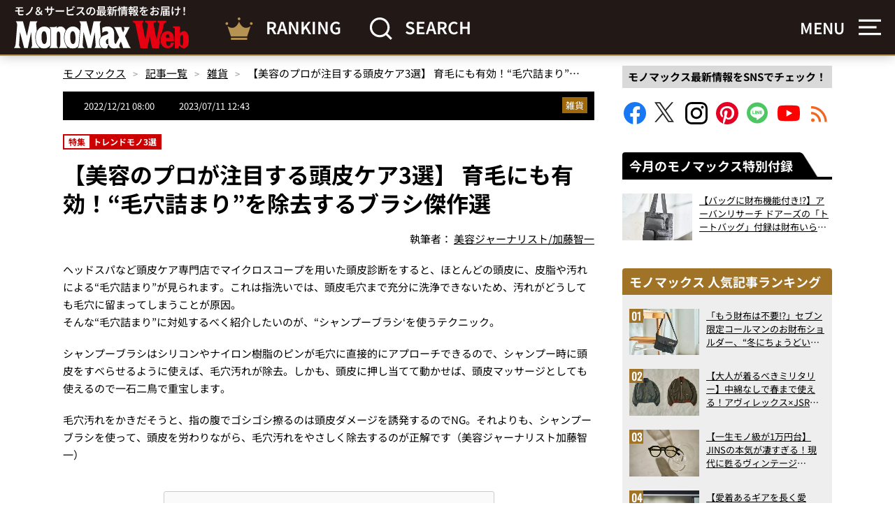

--- FILE ---
content_type: text/html; charset=UTF-8
request_url: https://monomax.jp/archives/148088/
body_size: 28417
content:
<!DOCTYPE html>
<html lang="ja">
<head prefix="og: http://ogp.me/ns# fb: http://ogp.me/ns/fb# article: http://ogp.me/ns/article#">

<!-- ヘッダー用_<head>のすぐ下に設置してください -->
<script async src="https://securepubads.g.doubleclick.net/tag/js/gpt.js"></script>

<!--Adx_interstitial_9176203-->
<script>
  window.googletag = window.googletag || {cmd: []};
  googletag.cmd.push(function() {
    var slot = googletag.defineOutOfPageSlot(
      '/9176203,22749481305/1876945',
      googletag.enums.OutOfPageFormat.INTERSTITIAL);
    if (slot) slot.addService(googletag.pubads());
        googletag.pubads().enableSingleRequest();
    googletag.pubads().disableInitialLoad();
    googletag.pubads().collapseEmptyDivs();
    googletag.enableServices();
    googletag.display(slot);
    googletag.pubads().refresh([slot]);
  });
</script>

<script type="text/javascript">
  window.pbjs = window.pbjs || {};
  window.pbjs.que = window.pbjs.que || [];
</script>
<script async='async' src="https://flux-cdn.com/client/1000335/monomax_01688.min.js"></script>

<script type="text/javascript">
  window.googletag = window.googletag || {};
  window.googletag.cmd = window.googletag.cmd || [];
</script>
<script async='async' src='https://securepubads.g.doubleclick.net/tag/js/gpt.js'></script>

<script type="text/javascript">
  window.fluxtag = {
    readyBids: {
      prebid: false,
      google: false
    },
    failSafeTimeout: 3e3,
    isFn: function isFn(object) {
      var _t = 'Function';
      var toString = Object.prototype.toString;
      return toString.call(object) === '[object ' + _t + ']';
    },
    launchAdServer: function () {
      if (!fluxtag.readyBids.prebid) {
        return;
      }
      fluxtag.requestAdServer();
    },
    requestAdServer: function () {
      if (!fluxtag.readyBids.google) {
        fluxtag.readyBids.google = true;
        googletag.cmd.push(function () {
          if (!!(pbjs.setTargetingForGPTAsync) && fluxtag.isFn(pbjs.setTargetingForGPTAsync)) {
            pbjs.que.push(function () {
              pbjs.setTargetingForGPTAsync();
            });
          }
          googletag.pubads().refresh(imobile_gam_slots);
        });
      }
    }
  };
</script>

<script type="text/javascript">
  setTimeout(function() {
    fluxtag.requestAdServer();
  }, fluxtag.failSafeTimeout);
</script>

<script type="text/javascript">
  var imobile_gam_slots = [];
  googletag.cmd.push(function () {
    imobile_gam_slots.push(googletag.defineSlot('/9176203,22749481305/1871316', [[320, 50], [320, 75], [320, 100], [320, 70], [320, 80], [320, 120], [320, 150], [320, 180]], 'div-gpt-ad-1726018612738-0').addService(googletag.pubads()));
    imobile_gam_slots.push(googletag.defineSlot('/9176203,22749481305/1871317', [[200, 200], [300, 280], [320, 180], [250, 250], [336, 280], [300, 250]], 'div-gpt-ad-1726018670989-0').addService(googletag.pubads()));
    imobile_gam_slots.push(googletag.defineSlot('/9176203,22749481305/1876941', [[320, 50], [320, 100], [320, 75]], 'div-gpt-ad-1730183861662-0').addService(googletag.pubads()));
    imobile_gam_slots.push(googletag.defineSlot('/9176203,22749481305/1876942', [[300, 280], [300, 250], [300, 300], [250, 250], [336, 280], [200, 200], [320, 180]], 'div-gpt-ad-1730183921229-0').addService(googletag.pubads()));
    imobile_gam_slots.push(googletag.defineSlot('/9176203,22749481305/1876943', [[320, 180], [300, 300], [300, 280], [200, 200], [250, 250], [300, 250], [336, 280]], 'div-gpt-ad-1730183982726-0').addService(googletag.pubads()));
    imobile_gam_slots.push(googletag.defineSlot('/9176203,22749481305/1876944', [[250, 250], [300, 250], [336, 280], [300, 280], [300, 300], [200, 200], [320, 180]], 'div-gpt-ad-1730184042496-0').addService(googletag.pubads()));
    imobile_gam_slots.push(googletag.defineSlot('/9176203,22749481305/1895678', [[300, 250], [336, 280]], 'div-gpt-ad-1744869606650-0').addService(googletag.pubads()));
    imobile_gam_slots.push(googletag.defineSlot('/9176203,22749481305/1904178', [[728, 90], [970, 90], [468, 60], 'fluid'], 'div-gpt-ad-1752551669378-0').addService(googletag.pubads()));
    googletag.pubads().enableSingleRequest();
    googletag.pubads().collapseEmptyDivs();
    googletag.pubads().disableInitialLoad();
    googletag.enableServices();

    if (!!(window.pbFlux) && !!(window.pbFlux.prebidBidder) && fluxtag.isFn(window.pbFlux.prebidBidder)) {
      pbjs.que.push(function () {
        window.pbFlux.prebidBidder();
      });
    } else {
      fluxtag.readyBids.prebid = true;
      fluxtag.launchAdServer();
    }
  });
</script>



<script>
  window.googletag = window.googletag || {cmd: []};
  googletag.cmd.push(function() {
    googletag.pubads().addEventListener("slotResponseReceived", (event) => {
      if (!event.slot.getOutOfPage()) return;
      if (event.slot.getResponseInformation() != null) {
        try {
          window.sessionStorage.setItem('imgaminst.1889159', '');
        } catch {}
      }
    });
  });
</script>

<script>
  window.googletag = window.googletag || {cmd: []};
  googletag.cmd.push(function() {
    googletag.pubads().addEventListener("slotResponseReceived", (event) => {
      if (!event.slot.getOutOfPage()) return;
      if (event.slot.getResponseInformation() != null) {
        try {
          window.sessionStorage.setItem('imgaminst.1889160', '');
        } catch {}
      }
    });
  });
</script>

<meta charset="utf-8">
<meta http-equiv="X-UA-Compatible" content="IE=edge">
<title>【美容のプロが注目する頭皮ケア3選】 育毛にも有効！“毛穴詰まり”を除去するブラシ傑作選 | 【公式】モノマックス（MonoMax）｜付録、カバン、時計、家電、カップ麺などの情報を詳しく解説！</title>
<link crossorigin data-rocket-preconnect href="https://dmp.im-apps.net" rel="preconnect">
<link crossorigin data-rocket-preconnect href="https://static.ads-twitter.com" rel="preconnect">
<link crossorigin data-rocket-preconnect href="https://www.googletagmanager.com" rel="preconnect">
<link crossorigin data-rocket-preconnect href="https://securepubads.g.doubleclick.net" rel="preconnect">
<link crossorigin data-rocket-preconnect href="https://flux-cdn.com" rel="preconnect">
<link crossorigin data-rocket-preconnect href="https://pagead2.googlesyndication.com" rel="preconnect">
<link crossorigin data-rocket-preconnect href="https://yads.c.yimg.jp" rel="preconnect">
<link crossorigin data-rocket-preconnect href="https://imp-adedge.i-mobile.co.jp" rel="preconnect">
<link crossorigin data-rocket-preconnect href="https://click.speee-ad.jp" rel="preconnect">
<link crossorigin data-rocket-preconnect href="https://speee-ad.akamaized.net" rel="preconnect">
<link crossorigin data-rocket-preconnect href="https://cdn.webpush.jp" rel="preconnect">
<link crossorigin data-rocket-preconnect href="https://api.webpush.jp" rel="preconnect"><link rel="preload" data-rocket-preload as="image" href="https://monomax.jp/official/wp-content/uploads/2025/12/tsuhyo1.jpg" fetchpriority="high">

<meta property="og:description" content="ヘッドスパなど頭皮ケア専門店でマイクロスコープを用いた頭皮診断をすると、ほとんどの頭皮に、皮脂や汚れによる“毛穴詰まり”が見られます。これは指洗いでは、頭皮毛穴まで充分に洗浄できないため、汚れがどうしても毛穴に留まってしまうことが原因。そんな“毛穴詰まり”に対処するべく紹介したいのが、“シャンプーブラシ‘を使うテクニックです。">
<meta property="og:title" content="【美容のプロが注目する頭皮ケア3選】 育毛にも有効！“毛穴詰まり”を除去するブラシ傑作選 | 【公式】モノマックス（MonoMax）｜付録、カバン、時計、家電、カップ麺などの情報を詳しく解説！">
<meta property="og:type" content="article">
<meta property="og:url" content="https://monomax.jp/archives/148088/">
<meta property="og:site_name" content="【公式】モノマックス（MonoMax）｜付録、カバン、時計、家電、カップ麺などの情報を詳しく解説！">
<meta property="og:locale" content="ja_JP">

<meta property="og:image" content="https://monomax.jp/official/wp-content/uploads/scalpshake_A-1.jpg">

<meta name="twitter:card" content="summary_large_image">
<meta name="twitter:site" content="@monomaxweb">
<meta name="twitter:creator" content="@monomaxweb">

<meta name="viewport" content="width=device-width,initial-scale=1.0">
<meta name="format-detection" content="telephone=no">
<link rel="alternate" type="application/rss+xml" title="【公式】モノマックス（MonoMax）｜付録、カバン、時計、家電、カップ麺などの情報を詳しく解説！" href="https://monomax.jp/feed/">
<link rel="icon" href="https://monomax.jp/official/wp-content/themes/monomaxweb/favicon.svg">
<link rel="apple-touch-icon" href="https://monomax.jp/official/wp-content/themes/monomaxweb/apple-touch-icon.png">
<link rel="manifest" href="/manifest.webmanifest">
<link data-minify="1" rel="stylesheet" href="https://monomax.jp/official/wp-content/cache/background-css/1/monomax.jp/official/wp-content/cache/min/1/official/wp-content/themes/monomaxweb/common/css/common.css?ver=1764305318&wpr_t=1769028620" media="all" rel="preload" as="style">
<link data-minify="1" rel="stylesheet" href="https://monomax.jp/official/wp-content/cache/min/1/official/wp-content/themes/monomaxweb/common/css/slick.css?ver=1764305322" media="all" rel="preload" as="style">
<link data-minify="1" rel="stylesheet" href="https://monomax.jp/official/wp-content/cache/background-css/1/monomax.jp/official/wp-content/cache/min/1/official/wp-content/themes/monomaxweb/common/css/slick-theme.css?ver=1764305322&wpr_t=1769028620" media="all" rel="preload" as="style">

<script src="https://monomax.jp/official/wp-content/themes/monomaxweb/common/js/jquery-3.7.1.min.js" defer></script>
<script src="https://monomax.jp/official/wp-content/themes/monomaxweb/common/js/js.cookie.js" defer></script>
<script src="https://monomax.jp/official/wp-content/themes/monomaxweb/common/js/common.js?20260121" defer></script>
<script src="https://monomax.jp/official/wp-content/themes/monomaxweb/common/js/slick.min.js" defer></script>
<script src="https://monomax.jp/official/wp-content/themes/monomaxweb/common/js/gallery.js?20260121" defer></script>
<meta name="description" content="ヘッドスパなど頭皮ケア専門店でマイクロスコープを用いた頭皮診断をすると、ほとんどの頭皮に、皮脂や汚れによる“毛穴詰まり”が見られます。これは指洗いでは、頭皮毛穴まで充分に洗浄できないため、汚れがどうしても毛穴に留まってしまうことが原因。そんな“毛穴詰まり”に対処するべく紹介したいのが、“シャンプーブラシ‘を使うテクニックです。" />
<meta name='robots' content='max-image-preview:large' />
	<style>img:is([sizes="auto" i], [sizes^="auto," i]) { contain-intrinsic-size: 3000px 1500px }</style>
	<script type="text/javascript" id="wpp-js" src="https://monomax.jp/official/wp-content/plugins/wordpress-popular-posts/assets/js/wpp.min.js?ver=7.3.6" data-sampling="0" data-sampling-rate="100" data-api-url="https://monomax.jp/wp-json/wordpress-popular-posts" data-post-id="148088" data-token="257ab0b5eb" data-lang="0" data-debug="0"></script>
<style id='classic-theme-styles-inline-css' type='text/css'>
/*! This file is auto-generated */
.wp-block-button__link{color:#fff;background-color:#32373c;border-radius:9999px;box-shadow:none;text-decoration:none;padding:calc(.667em + 2px) calc(1.333em + 2px);font-size:1.125em}.wp-block-file__button{background:#32373c;color:#fff;text-decoration:none}
</style>
<link data-minify="1" rel='stylesheet' id='wordpress-popular-posts-css-css' href='https://monomax.jp/official/wp-content/cache/min/1/official/wp-content/plugins/wordpress-popular-posts/assets/css/wpp.css?ver=1764305318' type='text/css' media='all' />
<link data-minify="1" rel='stylesheet' id='taxopress-frontend-css-css' href='https://monomax.jp/official/wp-content/cache/min/1/official/wp-content/plugins/simple-tags/assets/frontend/css/frontend.css?ver=1764305318' type='text/css' media='all' />
<link data-minify="1" rel='stylesheet' id='wp-associate-post-r2-css' href='https://monomax.jp/official/wp-content/cache/min/1/official/wp-content/plugins/wp-associate-post-r2/css/skin-standard.css?ver=1764305318' type='text/css' media='all' />
<style id='rocket-lazyload-inline-css' type='text/css'>
.rll-youtube-player{position:relative;padding-bottom:56.23%;height:0;overflow:hidden;max-width:100%;}.rll-youtube-player:focus-within{outline: 2px solid currentColor;outline-offset: 5px;}.rll-youtube-player iframe{position:absolute;top:0;left:0;width:100%;height:100%;z-index:100;background:0 0}.rll-youtube-player img{bottom:0;display:block;left:0;margin:auto;max-width:100%;width:100%;position:absolute;right:0;top:0;border:none;height:auto;-webkit-transition:.4s all;-moz-transition:.4s all;transition:.4s all}.rll-youtube-player img:hover{-webkit-filter:brightness(75%)}.rll-youtube-player .play{height:100%;width:100%;left:0;top:0;position:absolute;background:var(--wpr-bg-818db748-335f-44d4-9e86-bcceb3860009) no-repeat center;background-color: transparent !important;cursor:pointer;border:none;}
</style>
            <style id="wpp-loading-animation-styles">@-webkit-keyframes bgslide{from{background-position-x:0}to{background-position-x:-200%}}@keyframes bgslide{from{background-position-x:0}to{background-position-x:-200%}}.wpp-widget-block-placeholder,.wpp-shortcode-placeholder{margin:0 auto;width:60px;height:3px;background:#dd3737;background:linear-gradient(90deg,#dd3737 0%,#571313 10%,#dd3737 100%);background-size:200% auto;border-radius:3px;-webkit-animation:bgslide 1s infinite linear;animation:bgslide 1s infinite linear}</style>
            <link rel="canonical" href="https://monomax.jp/archives/148088/">
<link rel="next" href="https://monomax.jp/archives/148088/2/">
<style type="text/css">a.st_tag, a.internal_tag, .st_tag, .internal_tag { text-decoration: underline !important; }</style><!-- ## NXS/OG ## --><!-- ## NXSOGTAGS ## --><!-- ## NXS/OG ## -->
<noscript><style id="rocket-lazyload-nojs-css">.rll-youtube-player, [data-lazy-src]{display:none !important;}</style></noscript>
<script data-ad-client="ca-pub-7296617434287310" async src="https://pagead2.googlesyndication.com/pagead/js/adsbygoogle.js"></script>
	
<!-- Google Tag Manager -->
<script>(function(w,d,s,l,i){w[l]=w[l]||[];w[l].push({'gtm.start':
new Date().getTime(),event:'gtm.js'});var f=d.getElementsByTagName(s)[0],
j=d.createElement(s),dl=l!='dataLayer'?'&l='+l:'';j.async=true;j.src=
'https://www.googletagmanager.com/gtm.js?id='+i+dl;f.parentNode.insertBefore(j,f);
})(window,document,'script','dataLayer','GTM-PZ3QHF4');</script>
<!-- /Google Tag Manager -->



<!-- yahoo -->
<script async src="https://yads.c.yimg.jp/js/yads-async.js"></script>
<!-- /yahoo -->
	
<script async src="https://imp-adedge.i-mobile.co.jp/smarttags/qJXysSFhY0i7__Ys0Q_tCg.js"></script>
<script>
  window.smarttag = window.smarttag || {cmd: []};
</script>
<style id="wpr-lazyload-bg-container"></style><style id="wpr-lazyload-bg-exclusion">.heading01>.inner01:before{--wpr-bg-0cdd26bf-a47e-4eb1-9b54-c6ad0d19e8a9: url('https://monomax.jp/official/wp-content/themes/monomaxweb/common/images/bg01.png');}</style>
<noscript>
<style id="wpr-lazyload-bg-nostyle">.btn02>a>.inner01::before{--wpr-bg-57834cfb-b010-41c2-9c48-53dba41d6810: url('https://monomax.jp/official/wp-content/themes/monomaxweb/common/images/ic04.png');}.btn02>a>.inner01::after{--wpr-bg-300714f4-3136-41ba-b7a5-3863bd689093: url('https://monomax.jp/official/wp-content/themes/monomaxweb/common/images/ic04on.png');}.btn03>a>.inner01::before{--wpr-bg-d72f59a4-1013-4851-82a4-74242f1f838e: url('https://monomax.jp/official/wp-content/themes/monomaxweb/common/images/ic09.png');}.btn03>a>.inner01::after{--wpr-bg-e91900c8-d998-45c1-b67c-b7fd21b58187: url('https://monomax.jp/official/wp-content/themes/monomaxweb/common/images/ic09on.png');}.headButton03::before{--wpr-bg-f018e207-7eaf-424a-95f8-21d0d7acedd0: url('https://monomax.jp/official/wp-content/themes/monomaxweb/common/images/ic06.png');}.headButton03::after{--wpr-bg-5ef41a0d-d70b-4c84-899c-a70f1e1a1163: url('https://monomax.jp/official/wp-content/themes/monomaxweb/common/images/ic05on.png');}.headButton01::before{--wpr-bg-2f084df6-7146-463d-832d-57a624af576c: url('https://monomax.jp/official/wp-content/themes/monomaxweb/common/images/ic05.png');}.headButton01::after{--wpr-bg-e248e002-839d-40de-98a2-f00349fbbb7e: url('https://monomax.jp/official/wp-content/themes/monomaxweb/common/images/ic05on.png');}.amazonBlock01 .primeIconBlock01{--wpr-bg-1c27d432-b4e0-49c1-8a1a-6043c76fee89: url('https://images-na.ssl-images-amazon.com/images/G/01/AUIClients/AmazonUIBaseCSS-sprite_2x_weblab_AUI_100106_T1-4e9f4ae74b1b576e5f55de370aae7aedaedf390d._V2_.png');}.col06>.text01>.update01::before{--wpr-bg-135747ca-2ee7-454a-b605-3450bb6cff27: url('https://monomax.jp/official/wp-content/themes/monomaxweb/common/images/ic07.svg');}.col06>.text01>.pub01::before{--wpr-bg-61c48e0a-0565-4dbe-b863-65c8eaf62daf: url('https://monomax.jp/official/wp-content/themes/monomaxweb/common/images/ic08.svg');}#recommendBlock::after{--wpr-bg-b0e9f43a-779f-4e4b-a766-ccb818571d81: url('https://monomax.jp/official/wp-content/themes/monomaxweb/common/images/logo03.svg');}#recommendBlock::after{--wpr-bg-ec409bab-e3ee-48c2-835f-2a3ffe82c479: url('https://monomax.jp/official/wp-content/themes/monomaxweb/common/images/logo03.svg');}#rankingBlock::after{--wpr-bg-c751dd7f-4908-4299-9f1a-522d9e17b58f: url('https://monomax.jp/official/wp-content/themes/monomaxweb/common/images/logo04.svg');}#rankingBlock::after{--wpr-bg-eddd7085-bd30-4911-8868-d725ba7aca68: url('https://monomax.jp/official/wp-content/themes/monomaxweb/common/images/logo04.svg');}#movieBlock>.block01 .slide .item>.image01>a::before{--wpr-bg-fdf23b95-9b67-41a6-a925-cce2f7b19e08: url('https://monomax.jp/official/wp-content/themes/monomaxweb/common/images/youtube.svg');}.menu_on #header01>.headerWrap02>.headerBlock01>.image01::after{--wpr-bg-430b0fe5-8598-4423-a7d1-b50ff2a872b6: url('https://monomax.jp/official/wp-content/themes/monomaxweb/common/images/ic15.svg');}.movieItem01>.image01>a::before{--wpr-bg-8cae7730-776f-4e5e-b5d4-3e0fa42e464c: url('https://monomax.jp/official/wp-content/themes/monomaxweb/common/images/youtube.svg');}.slick-loading .slick-list{--wpr-bg-e4500e93-cb78-45a4-9fc3-840460ab5436: url('https://monomax.jp/official/wp-content/themes/monomaxweb/common/images/ajax-loader.gif');}.slick-prev:before,.slick-prev:after{--wpr-bg-42b36c9c-0036-4672-b9e3-b40eb29ffad9: url('https://monomax.jp/official/wp-content/themes/monomaxweb/common/images/bt01.png');}.slick-next:before,.slick-next:after{--wpr-bg-3c5451a3-0bf4-4a75-b9b4-edb3b2dcace7: url('https://monomax.jp/official/wp-content/themes/monomaxweb/common/images/bt02.png');}.slick-prev:after{--wpr-bg-31097a04-0b24-4ec1-a25b-bd15cf7d09fc: url('https://monomax.jp/official/wp-content/themes/monomaxweb/common/images/bt01on.png');}.slick-next:after{--wpr-bg-b9c0816c-ed88-40d9-b924-c9e6b8183465: url('https://monomax.jp/official/wp-content/themes/monomaxweb/common/images/bt02on.png');}.rll-youtube-player .play{--wpr-bg-818db748-335f-44d4-9e86-bcceb3860009: url('https://monomax.jp/official/wp-content/plugins/wp-rocket/assets/img/youtube.png');}</style>
</noscript>
<script type="application/javascript">const rocket_pairs = [{"selector":".btn02>a>.inner01","style":".btn02>a>.inner01::before{--wpr-bg-57834cfb-b010-41c2-9c48-53dba41d6810: url('https:\/\/monomax.jp\/official\/wp-content\/themes\/monomaxweb\/common\/images\/ic04.png');}","hash":"57834cfb-b010-41c2-9c48-53dba41d6810","url":"https:\/\/monomax.jp\/official\/wp-content\/themes\/monomaxweb\/common\/images\/ic04.png"},{"selector":".btn02>a>.inner01","style":".btn02>a>.inner01::after{--wpr-bg-300714f4-3136-41ba-b7a5-3863bd689093: url('https:\/\/monomax.jp\/official\/wp-content\/themes\/monomaxweb\/common\/images\/ic04on.png');}","hash":"300714f4-3136-41ba-b7a5-3863bd689093","url":"https:\/\/monomax.jp\/official\/wp-content\/themes\/monomaxweb\/common\/images\/ic04on.png"},{"selector":".btn03>a>.inner01","style":".btn03>a>.inner01::before{--wpr-bg-d72f59a4-1013-4851-82a4-74242f1f838e: url('https:\/\/monomax.jp\/official\/wp-content\/themes\/monomaxweb\/common\/images\/ic09.png');}","hash":"d72f59a4-1013-4851-82a4-74242f1f838e","url":"https:\/\/monomax.jp\/official\/wp-content\/themes\/monomaxweb\/common\/images\/ic09.png"},{"selector":".btn03>a>.inner01","style":".btn03>a>.inner01::after{--wpr-bg-e91900c8-d998-45c1-b67c-b7fd21b58187: url('https:\/\/monomax.jp\/official\/wp-content\/themes\/monomaxweb\/common\/images\/ic09on.png');}","hash":"e91900c8-d998-45c1-b67c-b7fd21b58187","url":"https:\/\/monomax.jp\/official\/wp-content\/themes\/monomaxweb\/common\/images\/ic09on.png"},{"selector":".headButton03","style":".headButton03::before{--wpr-bg-f018e207-7eaf-424a-95f8-21d0d7acedd0: url('https:\/\/monomax.jp\/official\/wp-content\/themes\/monomaxweb\/common\/images\/ic06.png');}","hash":"f018e207-7eaf-424a-95f8-21d0d7acedd0","url":"https:\/\/monomax.jp\/official\/wp-content\/themes\/monomaxweb\/common\/images\/ic06.png"},{"selector":".headButton03","style":".headButton03::after{--wpr-bg-5ef41a0d-d70b-4c84-899c-a70f1e1a1163: url('https:\/\/monomax.jp\/official\/wp-content\/themes\/monomaxweb\/common\/images\/ic05on.png');}","hash":"5ef41a0d-d70b-4c84-899c-a70f1e1a1163","url":"https:\/\/monomax.jp\/official\/wp-content\/themes\/monomaxweb\/common\/images\/ic05on.png"},{"selector":".headButton01","style":".headButton01::before{--wpr-bg-2f084df6-7146-463d-832d-57a624af576c: url('https:\/\/monomax.jp\/official\/wp-content\/themes\/monomaxweb\/common\/images\/ic05.png');}","hash":"2f084df6-7146-463d-832d-57a624af576c","url":"https:\/\/monomax.jp\/official\/wp-content\/themes\/monomaxweb\/common\/images\/ic05.png"},{"selector":".headButton01","style":".headButton01::after{--wpr-bg-e248e002-839d-40de-98a2-f00349fbbb7e: url('https:\/\/monomax.jp\/official\/wp-content\/themes\/monomaxweb\/common\/images\/ic05on.png');}","hash":"e248e002-839d-40de-98a2-f00349fbbb7e","url":"https:\/\/monomax.jp\/official\/wp-content\/themes\/monomaxweb\/common\/images\/ic05on.png"},{"selector":".amazonBlock01 .primeIconBlock01","style":".amazonBlock01 .primeIconBlock01{--wpr-bg-1c27d432-b4e0-49c1-8a1a-6043c76fee89: url('https:\/\/images-na.ssl-images-amazon.com\/images\/G\/01\/AUIClients\/AmazonUIBaseCSS-sprite_2x_weblab_AUI_100106_T1-4e9f4ae74b1b576e5f55de370aae7aedaedf390d._V2_.png');}","hash":"1c27d432-b4e0-49c1-8a1a-6043c76fee89","url":"https:\/\/images-na.ssl-images-amazon.com\/images\/G\/01\/AUIClients\/AmazonUIBaseCSS-sprite_2x_weblab_AUI_100106_T1-4e9f4ae74b1b576e5f55de370aae7aedaedf390d._V2_.png"},{"selector":".col06>.text01>.update01","style":".col06>.text01>.update01::before{--wpr-bg-135747ca-2ee7-454a-b605-3450bb6cff27: url('https:\/\/monomax.jp\/official\/wp-content\/themes\/monomaxweb\/common\/images\/ic07.svg');}","hash":"135747ca-2ee7-454a-b605-3450bb6cff27","url":"https:\/\/monomax.jp\/official\/wp-content\/themes\/monomaxweb\/common\/images\/ic07.svg"},{"selector":".col06>.text01>.pub01","style":".col06>.text01>.pub01::before{--wpr-bg-61c48e0a-0565-4dbe-b863-65c8eaf62daf: url('https:\/\/monomax.jp\/official\/wp-content\/themes\/monomaxweb\/common\/images\/ic08.svg');}","hash":"61c48e0a-0565-4dbe-b863-65c8eaf62daf","url":"https:\/\/monomax.jp\/official\/wp-content\/themes\/monomaxweb\/common\/images\/ic08.svg"},{"selector":"#recommendBlock","style":"#recommendBlock::after{--wpr-bg-b0e9f43a-779f-4e4b-a766-ccb818571d81: url('https:\/\/monomax.jp\/official\/wp-content\/themes\/monomaxweb\/common\/images\/logo03.svg');}","hash":"b0e9f43a-779f-4e4b-a766-ccb818571d81","url":"https:\/\/monomax.jp\/official\/wp-content\/themes\/monomaxweb\/common\/images\/logo03.svg"},{"selector":"#recommendBlock","style":"#recommendBlock::after{--wpr-bg-ec409bab-e3ee-48c2-835f-2a3ffe82c479: url('https:\/\/monomax.jp\/official\/wp-content\/themes\/monomaxweb\/common\/images\/logo03.svg');}","hash":"ec409bab-e3ee-48c2-835f-2a3ffe82c479","url":"https:\/\/monomax.jp\/official\/wp-content\/themes\/monomaxweb\/common\/images\/logo03.svg"},{"selector":"#rankingBlock","style":"#rankingBlock::after{--wpr-bg-c751dd7f-4908-4299-9f1a-522d9e17b58f: url('https:\/\/monomax.jp\/official\/wp-content\/themes\/monomaxweb\/common\/images\/logo04.svg');}","hash":"c751dd7f-4908-4299-9f1a-522d9e17b58f","url":"https:\/\/monomax.jp\/official\/wp-content\/themes\/monomaxweb\/common\/images\/logo04.svg"},{"selector":"#rankingBlock","style":"#rankingBlock::after{--wpr-bg-eddd7085-bd30-4911-8868-d725ba7aca68: url('https:\/\/monomax.jp\/official\/wp-content\/themes\/monomaxweb\/common\/images\/logo04.svg');}","hash":"eddd7085-bd30-4911-8868-d725ba7aca68","url":"https:\/\/monomax.jp\/official\/wp-content\/themes\/monomaxweb\/common\/images\/logo04.svg"},{"selector":"#movieBlock>.block01 .slide .item>.image01>a","style":"#movieBlock>.block01 .slide .item>.image01>a::before{--wpr-bg-fdf23b95-9b67-41a6-a925-cce2f7b19e08: url('https:\/\/monomax.jp\/official\/wp-content\/themes\/monomaxweb\/common\/images\/youtube.svg');}","hash":"fdf23b95-9b67-41a6-a925-cce2f7b19e08","url":"https:\/\/monomax.jp\/official\/wp-content\/themes\/monomaxweb\/common\/images\/youtube.svg"},{"selector":".menu_on #header01>.headerWrap02>.headerBlock01>.image01","style":".menu_on #header01>.headerWrap02>.headerBlock01>.image01::after{--wpr-bg-430b0fe5-8598-4423-a7d1-b50ff2a872b6: url('https:\/\/monomax.jp\/official\/wp-content\/themes\/monomaxweb\/common\/images\/ic15.svg');}","hash":"430b0fe5-8598-4423-a7d1-b50ff2a872b6","url":"https:\/\/monomax.jp\/official\/wp-content\/themes\/monomaxweb\/common\/images\/ic15.svg"},{"selector":".movieItem01>.image01>a","style":".movieItem01>.image01>a::before{--wpr-bg-8cae7730-776f-4e5e-b5d4-3e0fa42e464c: url('https:\/\/monomax.jp\/official\/wp-content\/themes\/monomaxweb\/common\/images\/youtube.svg');}","hash":"8cae7730-776f-4e5e-b5d4-3e0fa42e464c","url":"https:\/\/monomax.jp\/official\/wp-content\/themes\/monomaxweb\/common\/images\/youtube.svg"},{"selector":".slick-loading .slick-list","style":".slick-loading .slick-list{--wpr-bg-e4500e93-cb78-45a4-9fc3-840460ab5436: url('https:\/\/monomax.jp\/official\/wp-content\/themes\/monomaxweb\/common\/images\/ajax-loader.gif');}","hash":"e4500e93-cb78-45a4-9fc3-840460ab5436","url":"https:\/\/monomax.jp\/official\/wp-content\/themes\/monomaxweb\/common\/images\/ajax-loader.gif"},{"selector":".slick-prev","style":".slick-prev:before,.slick-prev:after{--wpr-bg-42b36c9c-0036-4672-b9e3-b40eb29ffad9: url('https:\/\/monomax.jp\/official\/wp-content\/themes\/monomaxweb\/common\/images\/bt01.png');}","hash":"42b36c9c-0036-4672-b9e3-b40eb29ffad9","url":"https:\/\/monomax.jp\/official\/wp-content\/themes\/monomaxweb\/common\/images\/bt01.png"},{"selector":".slick-next","style":".slick-next:before,.slick-next:after{--wpr-bg-3c5451a3-0bf4-4a75-b9b4-edb3b2dcace7: url('https:\/\/monomax.jp\/official\/wp-content\/themes\/monomaxweb\/common\/images\/bt02.png');}","hash":"3c5451a3-0bf4-4a75-b9b4-edb3b2dcace7","url":"https:\/\/monomax.jp\/official\/wp-content\/themes\/monomaxweb\/common\/images\/bt02.png"},{"selector":".slick-prev","style":".slick-prev:after{--wpr-bg-31097a04-0b24-4ec1-a25b-bd15cf7d09fc: url('https:\/\/monomax.jp\/official\/wp-content\/themes\/monomaxweb\/common\/images\/bt01on.png');}","hash":"31097a04-0b24-4ec1-a25b-bd15cf7d09fc","url":"https:\/\/monomax.jp\/official\/wp-content\/themes\/monomaxweb\/common\/images\/bt01on.png"},{"selector":".slick-next","style":".slick-next:after{--wpr-bg-b9c0816c-ed88-40d9-b924-c9e6b8183465: url('https:\/\/monomax.jp\/official\/wp-content\/themes\/monomaxweb\/common\/images\/bt02on.png');}","hash":"b9c0816c-ed88-40d9-b924-c9e6b8183465","url":"https:\/\/monomax.jp\/official\/wp-content\/themes\/monomaxweb\/common\/images\/bt02on.png"},{"selector":".rll-youtube-player .play","style":".rll-youtube-player .play{--wpr-bg-818db748-335f-44d4-9e86-bcceb3860009: url('https:\/\/monomax.jp\/official\/wp-content\/plugins\/wp-rocket\/assets\/img\/youtube.png');}","hash":"818db748-335f-44d4-9e86-bcceb3860009","url":"https:\/\/monomax.jp\/official\/wp-content\/plugins\/wp-rocket\/assets\/img\/youtube.png"}]; const rocket_excluded_pairs = [{"selector":".heading01>.inner01","style":".heading01>.inner01:before{--wpr-bg-0cdd26bf-a47e-4eb1-9b54-c6ad0d19e8a9: url('https:\/\/monomax.jp\/official\/wp-content\/themes\/monomaxweb\/common\/images\/bg01.png');}","hash":"0cdd26bf-a47e-4eb1-9b54-c6ad0d19e8a9","url":"https:\/\/monomax.jp\/official\/wp-content\/themes\/monomaxweb\/common\/images\/bg01.png"}];</script><meta name="generator" content="WP Rocket 3.20.0.3" data-wpr-features="wpr_lazyload_css_bg_img wpr_defer_js wpr_lazyload_images wpr_lazyload_iframes wpr_preconnect_external_domains wpr_oci wpr_image_dimensions wpr_minify_css wpr_preload_links wpr_desktop" /></head>
<body id="top">
<!-- /9176203,22749481305/1904178 PC PCオーバーレイ <body>のすぐ下に設置してください -->
<div style='position:fixed;bottom:0;padding-bottom:env(safe-area-inset-bottom);left:0;right:0;width:100%;background:rgba(0, 0, 0, 0);z-index:99998;text-align:center;transform:translate3d(0, 0, 0);'>
  <div id='div-gpt-ad-1752551669378-0' style='margin:auto;text-align:center;z-index:99999;'>
    <script>
      googletag.cmd.push(function() { googletag.display('div-gpt-ad-1752551669378-0'); });
    </script>
  </div>
</div>
	<!--RCインタースティシャル（PC）-->
	<div  id="im-511ea914727f46be8404a3f123cd2b41">
	<script async src="//imp-adedge.i-mobile.co.jp/script/v1/spot.js?20220104"></script>
	<script>(window.adsbyimobile=window.adsbyimobile||[]).push({pid:78318,mid:548556,asid:1889160,type:"banner",display:"interstitial",elementid:"im-511ea914727f46be8404a3f123cd2b41"})</script>
	</div>

<!-- Google Tag Manager (noscript) -->
<noscript><iframe src="https://www.googletagmanager.com/ns.html?id=GTM-PZ3QHF4"
height="0" width="0" style="display:none;visibility:hidden"></iframe></noscript>
<!-- /Google Tag Manager (noscript) -->


<header  id="header01">
	<div  class="headWrap01">
					<p class="logo01"><a href="/"><img src="data:image/svg+xml,%3Csvg%20xmlns='http://www.w3.org/2000/svg'%20viewBox='0%200%20252%2062'%3E%3C/svg%3E" alt="モノ＆サービスの最新情報をお届け！MonoMax（モノマックス） Web" width="252" height="62" class="iconLogo01" data-lazy-src="https://monomax.jp/official/wp-content/themes/monomaxweb/common/images/logo07.svg"><noscript><img src="https://monomax.jp/official/wp-content/themes/monomaxweb/common/images/logo07.svg" alt="モノ＆サービスの最新情報をお届け！MonoMax（モノマックス） Web" width="252" height="62" class="iconLogo01"></noscript></a></p>
				<div  class="headerBlock01">
			<a href="/ranking/">
				<img src="https://monomax.jp/official/wp-content/themes/monomaxweb/common/images/ic10.svg" alt="RANKING" width="40" height="32">
				<span class="text01">RANKING</span>
			</a>
		</div>
		<div  class="headerBlock01 search">
			<img src="https://monomax.jp/official/wp-content/themes/monomaxweb/common/images/ic11.svg" alt="SEARCH" width="33" height="32">
			<span class="text01">SEARCH</span>
		</div>
	<!-- /headWrap01 --></div>
	<div  class="headerWrap02">
		<div  class="headerBlock01 menu">
			<p class="text01 spNone">MENU</p>
			<p class="image01"><img src="https://monomax.jp/official/wp-content/themes/monomaxweb/common/images/ic12.svg" alt="MENU" width="32" height="24"></p>
		</div>
	</div>
<!-- /header01 --></header>

<div class="headNavArea02">
	<div  class="inner01">
		<nav id="globalNav02">
		<ul><li><a href="https://monomax.jp/category/item/">付録</a></li>
<li><a href="https://monomax.jp/category/bag/">バッグ</a></li>
<li><a href="https://monomax.jp/category/watch/">時計</a></li>
<li><a href="https://monomax.jp/category/accessory/">財布・小物</a></li>
<li><a href="https://monomax.jp/category/shoes/">靴</a></li>
<li><a href="https://monomax.jp/category/appliance_digital/">家電・デジモノ</a></li>
<li><a href="https://monomax.jp/category/fashion/">ファッション</a></li>
<li><a href="https://monomax.jp/category/outdoor/">アウトドア</a></li>
<li><a href="https://monomax.jp/category/sundries/">雑貨</a></li>
<li><a href="https://monomax.jp/category/vehicle/">乗り物</a></li>
<li><a href="https://monomax.jp/category/gourmet/">グルメ</a></li>
<li><a href="https://monomax.jp/category/beams_special/">BEAMS特撮部</a></li>
<li><a href="https://monomax.jp/category/movie/">動画</a></li>
<li><a href="https://monomax.jp/category/children/">こどもと暮らし</a></li>
<li><a href="https://monomax.jp/category/topics/">トピックス</a></li>
<li><a href="/feature/">特集・連載</a></li>
<li><a href="/writer/">監修・執筆者</a></li>
</ul>		<!-- /globalNav02 --></nav>
		<div class="headSection02">
			<div class="inner01">
				<p class="text01">人気タグ</p>
								<ul class="tagList02">
											<li><a href="https://monomax.jp/archives/tag/t_sneakers/">スニーカー</a></li>
											<li><a href="https://monomax.jp/archives/tag/t_gourmet/">グルメ</a></li>
											<li><a href="https://monomax.jp/archives/tag/t_goods/">雑貨</a></li>
											<li><a href="https://monomax.jp/archives/tag/t_car/">クルマ</a></li>
											<li><a href="https://monomax.jp/archives/tag/t_collaboration/">コラボ</a></li>
											<li><a href="https://monomax.jp/archives/tag/t_backpack/">バックパック</a></li>
											<li><a href="https://monomax.jp/archives/tag/t_outer/">アウター</a></li>
											<li><a href="https://monomax.jp/archives/tag/t_shoulderbag/">ショルダーバッグ</a></li>
											<li><a href="https://monomax.jp/archives/tag/t_outdoorgear/">アウトドアギア</a></li>
											<li><a href="https://monomax.jp/archives/tag/t_automaticwatch/">機械式時計</a></li>
											<li><a href="https://monomax.jp/archives/tag/t_outdoor-wear/">アウトドアウェア</a></li>
											<li><a href="https://monomax.jp/archives/tag/t_bike/">バイク</a></li>
											<li><a href="https://monomax.jp/archives/tag/t_gadget/">ガジェット</a></li>
											<li><a href="https://monomax.jp/archives/tag/t_tops/">トップス</a></li>
											<li><a href="https://monomax.jp/archives/tag/t_totebag/">トートバッグ</a></li>
											<li><a href="https://monomax.jp/archives/tag/t_home-appliances/">生活家電</a></li>
											<li><a href="https://monomax.jp/archives/tag/t_sweets/">スイーツ</a></li>
											<li><a href="https://monomax.jp/archives/tag/t_camp/">キャンプ</a></li>
											<li><a href="https://monomax.jp/archives/tag/t_travelgoods/">旅行グッズ</a></li>
											<li><a href="https://monomax.jp/archives/tag/t_beauty/">美容</a></li>
											<li><a href="https://monomax.jp/archives/tag/t_simplewatch/">シンプル時計</a></li>
											<li><a href="https://monomax.jp/archives/tag/t_businessbag/">ビジネスバッグ</a></li>
											<li><a href="https://monomax.jp/archives/tag/t_cupnoodle/">カップ麺</a></li>
											<li><a href="https://monomax.jp/archives/tag/t_convenience-store/">コンビニ</a></li>
											<li><a href="https://monomax.jp/archives/tag/t_pants/">パンツ</a></li>
											<li><a href="https://monomax.jp/archives/tag/t_restaurant/">外食</a></li>
											<li><a href="https://monomax.jp/archives/tag/t_furoku/">付録</a></li>
											<li><a href="https://monomax.jp/archives/tag/t_muji/">無印良品</a></li>
											<li><a href="https://monomax.jp/archives/tag/t_wallet/">財布</a></li>
											<li><a href="https://monomax.jp/archives/tag/t_donki/">ドン・キホーテ</a></li>
											<li><a href="https://monomax.jp/archives/tag/t_businessgoods/">ビジネスグッズ</a></li>
											<li><a href="https://monomax.jp/archives/tag/t_leather/">革小物（レザーグッズ）</a></li>
											<li><a href="https://monomax.jp/archives/tag/t_nike/">NIKE（ナイキ）</a></li>
											<li><a href="https://monomax.jp/archives/tag/t_home-time/">おうち時間</a></li>
											<li><a href="https://monomax.jp/archives/tag/t_uniqlo/">ユニクロ</a></li>
											<li><a href="https://monomax.jp/archives/tag/t_snacks/">お菓子</a></li>
											<li><a href="https://monomax.jp/archives/tag/t_tshirts/">Tシャツ</a></li>
											<li><a href="https://monomax.jp/archives/tag/t_digi/">デジモノ</a></li>
											<li><a href="https://monomax.jp/archives/tag/t_honda/">Honda（ホンダ）</a></li>
											<li><a href="https://monomax.jp/archives/tag/t_workman/">ワークマン</a></li>
											<li><a href="https://monomax.jp/archives/tag/t_chronograph/">クロノグラフ</a></li>
											<li><a href="https://monomax.jp/archives/tag/t_alc/">お酒</a></li>
											<li><a href="https://monomax.jp/archives/tag/t_sandals/">サンダル</a></li>
											<li><a href="https://monomax.jp/archives/tag/t_newbalance/">New Balance（ニューバランス）</a></li>
											<li><a href="https://monomax.jp/archives/tag/t_audio/">オーディオ</a></li>
											<li><a href="https://monomax.jp/archives/tag/t_drink/">ドリンク</a></li>
											<li><a href="https://monomax.jp/archives/tag/t_cooking-appliances/">調理家電</a></li>
											<li><a href="https://monomax.jp/archives/tag/t_divers/">ダイバーズ</a></li>
											<li><a href="https://monomax.jp/archives/tag/t_beauty-health/">美容＆健康家電</a></li>
											<li><a href="https://monomax.jp/archives/tag/t_wellness/">ウェルネス</a></li>
									</ul>
			</div>
		<!-- /headSection02 --></div>
		<div class="headBlock02">
			<div class="inner01">
				<div class="wrap01">
					<div class="magazineBlock01">
						<p class="heading01"><span class="inner01">最新号のご案内</span></p>
												<div class="wrap01 between">
							<div class="headCol01">
								<p class="image01 hover"><a href="https://monomax.jp/magazine/319841/">
									<img src="data:image/svg+xml,%3Csvg%20xmlns='http://www.w3.org/2000/svg'%20viewBox='0%200%20396%20500'%3E%3C/svg%3E" width="396" height="500" alt="モノマックス 2026年2月号" data-lazy-src="https://monomax.jp/official/wp-content/uploads/2025/12/tsuhyo1-396x500.jpg"><noscript><img src="https://monomax.jp/official/wp-content/uploads/2025/12/tsuhyo1-396x500.jpg" width="396" height="500" alt="モノマックス 2026年2月号"></noscript>
								</a></p>
							<!-- /headCol01 --></div>
							<div class="headCol02">
								<p class="text01">モノマックス 2026年2月号</p>
								<p class="text02">
									2026年1月8日（木）発売<br>
									特別価格：1,480円（税込）								</p>
								<p class="btn01 type02"><a href="https://monomax.jp/magazine/319841/">最新号を見る</a></p>
							<!-- /headCol02 --></div>
						<!-- /wrap01 --></div>
						<p class="snsTxt01">モノマックス最新情報をSNSでチェック！</p>
	<ul class="snsBtn01">
		<li><a href="https://www.facebook.com/monomax" target="_blank" aria-label="Facebookでモノマックスをフォロー"><svg class="facebook01"><use xlink:href="https://monomax.jp/official/wp-content/themes/monomaxweb/common/images/symbol-defs.svg?20260121#icon-facebook02"></use></svg></a></li>
		<li><a href="https://twitter.com/monomaxweb" target="_blank" aria-label="Xでモノマックスをフォロー"><svg class="twitter01"><use xlink:href="https://monomax.jp/official/wp-content/themes/monomaxweb/common/images/symbol-defs.svg?20260121#icon-twitter03"></use></svg></a></li>
		<li><a href="https://www.instagram.com/monomax_tkj/" target="_blank" aria-label="Instagramでモノマックスをフォロー"><svg class="instagram01"><use xlink:href="https://monomax.jp/official/wp-content/themes/monomaxweb/common/images/symbol-defs.svg?20260121#icon-insta"></use></svg></a></li>
		<li><a href="https://www.pinterest.jp/monomax_tkj/" target="_blank" aria-label="Pinterestでモノマックスをフォロー"><svg class="pinterest01"><use xlink:href="https://monomax.jp/official/wp-content/themes/monomaxweb/common/images/symbol-defs.svg?20260121#icon-pinterest01"></use></svg></a></li>
		<li><a href="https://line.me/R/ti/p/%40oa-monomaxweb" target="_blank" aria-label="LINEでモノマックスをフォロー"><svg class="line01"><use xlink:href="https://monomax.jp/official/wp-content/themes/monomaxweb/common/images/symbol-defs.svg?20260121#icon-line"></use></svg></a></li>
		<li><a href="https://www.youtube.com/@MonoMaxWeb_official" target="_blank" aria-label="YouTubeでモノマックスを購読"><svg class="youtube01"><use xlink:href="https://monomax.jp/official/wp-content/themes/monomaxweb/common/images/symbol-defs.svg?20260121#icon-youtube01"></use></svg></a></li>
		<li><a href="/feed/" target="_blank" aria-label="RSSフィードを購読"><svg class="rss01"><use xlink:href="https://monomax.jp/official/wp-content/themes/monomaxweb/common/images/symbol-defs.svg??20260121#icon-rss"></use></svg></a></li>
	</ul>					</div>
					<div class="bannerBlock01">
						<div class="inner01">
							<ul class="headList01">
								<li id="widget_sp_image-22" class="widget widget_sp_image"><a href="https://amzn.to/48P9nMB" target="_self" class="widget_sp_image-image-link"><img width="400" height="225" alt="MonoMax2月号　付録　アーバンリサーチドアーズ　トートバッグ" class="attachment-full" style="max-width: 100%;" src="data:image/svg+xml,%3Csvg%20xmlns='http://www.w3.org/2000/svg'%20viewBox='0%200%20400%20225'%3E%3C/svg%3E" data-lazy-src="https://monomax.jp/official/wp-content/uploads/2026/01/bunner.jpg" /><noscript><img width="400" height="225" alt="MonoMax2月号　付録　アーバンリサーチドアーズ　トートバッグ" class="attachment-full" style="max-width: 100%;" src="https://monomax.jp/official/wp-content/uploads/2026/01/bunner.jpg" /></noscript></a></li>
<li id="widget_sp_image-21" class="widget widget_sp_image"><a href="https://www.youtube.com/@MonoMaxWeb_official" target="_self" class="widget_sp_image-image-link"><img width="1083" height="610" alt="MonoMax Web YouTubeチャンネルはこちら！" class="attachment-full" style="max-width: 100%;" src="data:image/svg+xml,%3Csvg%20xmlns='http://www.w3.org/2000/svg'%20viewBox='0%200%201083%20610'%3E%3C/svg%3E" data-lazy-src="https://monomax.jp/official/wp-content/uploads/2025/01/monomax_YOUTUBE_banner_520x293.jpg" /><noscript><img width="1083" height="610" alt="MonoMax Web YouTubeチャンネルはこちら！" class="attachment-full" style="max-width: 100%;" src="https://monomax.jp/official/wp-content/uploads/2025/01/monomax_YOUTUBE_banner_520x293.jpg" /></noscript></a></li>
<li id="widget_sp_image-20" class="widget widget_sp_image"><a href="https://line.me/R/ti/p/%40oa-monomaxweb" target="_self" class="widget_sp_image-image-link"><img width="1083" height="610" alt="MonoMax Web 友達登録でLINE NEWSに登録！" class="attachment-full" style="max-width: 100%;" src="data:image/svg+xml,%3Csvg%20xmlns='http://www.w3.org/2000/svg'%20viewBox='0%200%201083%20610'%3E%3C/svg%3E" data-lazy-src="https://monomax.jp/official/wp-content/uploads/2025/01/LINE_63_520X293.jpg" /><noscript><img width="1083" height="610" alt="MonoMax Web 友達登録でLINE NEWSに登録！" class="attachment-full" style="max-width: 100%;" src="https://monomax.jp/official/wp-content/uploads/2025/01/LINE_63_520X293.jpg" /></noscript></a></li>
<li id="widget_sp_image-18" class="widget widget_sp_image"><a href="https://twitter.com/monomaxweb" target="_self" class="widget_sp_image-image-link"><img width="1083" height="610" alt="MonoMax 公式X（旧Twitter ） 毎月豪華プレゼントキャンペーン実施中！" class="attachment-full" style="max-width: 100%;" src="data:image/svg+xml,%3Csvg%20xmlns='http://www.w3.org/2000/svg'%20viewBox='0%200%201083%20610'%3E%3C/svg%3E" data-lazy-src="https://monomax.jp/official/wp-content/uploads/2025/01/monomax_X_banner_520x293.jpg" /><noscript><img width="1083" height="610" alt="MonoMax 公式X（旧Twitter ） 毎月豪華プレゼントキャンペーン実施中！" class="attachment-full" style="max-width: 100%;" src="https://monomax.jp/official/wp-content/uploads/2025/01/monomax_X_banner_520x293.jpg" /></noscript></a></li>
								<li id="widget_sp_image-19" class="widget widget_sp_image"><a href="https://ssl.tkj.jp/?mid=4" target="_self" class="widget_sp_image-image-link"><img width="1083" height="273" alt="MonoMax メールマガジン 登録はこちらから" class="attachment-full" style="max-width: 100%;" src="data:image/svg+xml,%3Csvg%20xmlns='http://www.w3.org/2000/svg'%20viewBox='0%200%201083%20273'%3E%3C/svg%3E" data-lazy-src="https://monomax.jp/official/wp-content/uploads/2025/01/880ce7fdccb98b2814e2303d109124b5.jpg" /><noscript><img width="1083" height="273" alt="MonoMax メールマガジン 登録はこちらから" class="attachment-full" style="max-width: 100%;" src="https://monomax.jp/official/wp-content/uploads/2025/01/880ce7fdccb98b2814e2303d109124b5.jpg" /></noscript></a></li>
<li id="widget_sp_image-23" class="widget widget_sp_image"><a href="https://smartmag.jp/" target="_self" class="widget_sp_image-image-link"><img width="601" height="150" alt="【公式】雑誌smart（スマート）" class="attachment-full" style="max-width: 100%;" src="data:image/svg+xml,%3Csvg%20xmlns='http://www.w3.org/2000/svg'%20viewBox='0%200%20601%20150'%3E%3C/svg%3E" data-lazy-src="https://monomax.jp/official/wp-content/uploads/2024/10/bn_smart.webp" /><noscript><img width="601" height="150" alt="【公式】雑誌smart（スマート）" class="attachment-full" style="max-width: 100%;" src="https://monomax.jp/official/wp-content/uploads/2024/10/bn_smart.webp" /></noscript></a></li>
<li id="widget_sp_image-24" class="widget widget_sp_image"><a href="https://inakagurashiweb.com/" target="_self" class="widget_sp_image-image-link"><img width="601" height="150" alt="【公式】田舎暮らしの本" class="attachment-full" style="max-width: 100%;" src="data:image/svg+xml,%3Csvg%20xmlns='http://www.w3.org/2000/svg'%20viewBox='0%200%20601%20150'%3E%3C/svg%3E" data-lazy-src="https://monomax.jp/official/wp-content/uploads/2024/10/bn_inaka.webp" /><noscript><img width="601" height="150" alt="【公式】田舎暮らしの本" class="attachment-full" style="max-width: 100%;" src="https://monomax.jp/official/wp-content/uploads/2024/10/bn_inaka.webp" /></noscript></a></li>
							</ul>
						</div>
					</div>
				</div>
			</div>
		</div>
		<div class="headBlock01">
			<p class="headLogo01"><a href="https://tkj.jp/" target="_blank"><svg role="img" aria-label="Powered by 宝島CHANNEL"><use xlink:href="https://monomax.jp/official/wp-content/themes/monomaxweb/common/images/symbol-defs.svg#icon-logo02"></use></svg></a></p>
			<p class="copyright01"><small>&copy; TAKARAJIMASHA,Inc. All Rights Reserved.</small></p>
		</div>
	<!-- /inner01 --></div>
<!-- /headNavArea02 --></div>

<div  class="searchArea02">
	<div class="inner01">
		<p class="text01">キーワードで検索</p>
		<form method="get" action="/" class="wrap01 aC">
			<input type="text" class="window01" name="s" value="" placeholder="Search">
			<input type="image" src="https://monomax.jp/official/wp-content/themes/monomaxweb/common/images/ic16.svg" class="search01" alt="search">
		</form>
		<p class="closeBtn01"><img src="data:image/svg+xml,%3Csvg%20xmlns='http://www.w3.org/2000/svg'%20viewBox='0%200%2030%2029'%3E%3C/svg%3E" alt="" width="30" height="29" data-lazy-src="https://monomax.jp/official/wp-content/themes/monomaxweb/common/images/ic14.svg"><noscript><img src="https://monomax.jp/official/wp-content/themes/monomaxweb/common/images/ic14.svg" alt="" width="30" height="29"></noscript></p>
	</div>
<!-- /searchArea01 --></div>

<div  class="headWrap02">
		<div  class="searchArea01">
			<form method="get" action="https://monomax.jp/" class="wrap01 aC">
				<input type="text" class="window01" name="s" value="" placeholder="Search">
				<input type="image" src="https://monomax.jp/official/wp-content/themes/monomaxweb/common/images/search01.svg" class="search01" alt="search">
			</form>
		<!-- /searchArea01 --></div>
<!-- /headWrap02 --></div>

	

<div class="wrap01 between wrapper01">
	<article class="contents01">
		<div id="barba-wrapper">
			<div class="barba-container">
		
	<ul class="breadcrumb01" itemscope itemtype="https://schema.org/BreadcrumbList"> 
			<li itemprop="itemListElement" itemscope itemtype="https://schema.org/ListItem"> 
			<a itemprop="item" href="https://monomax.jp/">
			<span itemprop="name">モノマックス</span></a><meta itemprop="position" content="1"></li>
<li itemprop="itemListElement" itemscope itemtype="https://schema.org/ListItem"> 
				<a itemprop="item" href="https://monomax.jp/category/"> 
				<span itemprop="name">記事一覧</span></a><meta itemprop="position" content="2"></li>
<li itemprop="itemListElement" itemscope itemtype="https://schema.org/ListItem"> 
			<a itemprop="item" href="https://monomax.jp/category/sundries/"> 
			<span itemprop="name">雑貨</span></a><meta itemprop="position" content="3"></li>
<li itemprop="itemListElement" itemscope itemtype="https://schema.org/ListItem"><span itemprop="name">【美容のプロが注目する頭皮ケア3選】 育毛にも有効！“毛穴詰まり”を除去するブラシ傑作選</span><meta itemprop="position" content="4"></li>
</ul>


	<ul class="bnrList02">
			</ul>
	<div class="infiniteWrap01">
		<div class="infiniteArea01" data-url="/archives/148088/">
			<div class="hgroup01">
				<div class="wrap01 between">
					<div class="col06">
						<p class="text01">
																							<time datetime="2022-12-21 08:00:47" itemprop="datepublished" class="pub01">2022/12/21 08:00</time><time datetime="2023-07-11 12:43:58" itemprop="dateModified" class="update01">2023/07/11 12:43</time>
																						
													</p>
						<ul class="catList01">
							<li class="ic01"><a href="https://monomax.jp/category/sundries/">雑貨</a></li>						</ul>
					<!-- /col06 --></div>
				<!-- /wrap01 --></div>

								<p class="serialText01">
					<a href="/feature/f_trend3/"><span class="inner01">特集</span><span class="inner02"><span class="text01">トレンドモノ3選</span></span></a>
				</p>
								<h1 class="title01" data-title="【美容のプロが注目する頭皮ケア3選】 育毛にも有効！“毛穴詰まり”を除去するブラシ傑作選 | 【公式】モノマックス（MonoMax）｜付録、カバン、時計、家電、カップ麺などの情報を詳しく解説！">【美容のプロが注目する頭皮ケア3選】 育毛にも有効！“毛穴詰まり”を除去するブラシ傑作選</h1>

								<p class="txt02">執筆者：
										<a href="/writer/133567/">
						<span itemprop="author" itemscope itemtype="https://schema.org/Person">
							<span itemprop="name">
								美容ジャーナリスト/加藤智一							</span>
						</span>
					</a>
														</p>
							<!-- /hgroup01 --></div>

			<div class="frameArea01 noBorder">
				<div class="editorArea">

					
											<p>ヘッドスパなど頭皮ケア専門店でマイクロスコープを用いた頭皮診断をすると、ほとんどの頭皮に、皮脂や汚れによる“毛穴詰まり”が見られます。これは指洗いでは、頭皮毛穴まで充分に洗浄できないため、汚れがどうしても毛穴に留まってしまうことが原因。<br />
そんな“毛穴詰まり”に対処するべく紹介したいのが、“シャンプーブラシ‘を使うテクニック。</p>
<p>シャンプーブラシはシリコンやナイロン樹脂のピンが毛穴に直接的にアプローチできるので、シャンプー時に頭皮をすべらせるように使えば、毛穴汚れが除去。しかも、頭皮に押し当てて動かせば、頭皮マッサージとしても使えるので一石二鳥で重宝します。</p>
<p>毛穴汚れをかきだそうと、指の腹でゴシゴシ擦るのは頭皮ダメージを誘発するのでNG。それよりも、シャンプーブラシを使って、頭皮を労わりながら、毛穴汚れをやさしく除去するのが正解です（美容ジャーナリスト加藤智一）</p>
<div class="toc"><p class="toc-title">CONTENTS</p><ul class="toc-list"><li><a href="#anc1">１.突起部でツボ押しもできるシリコンブラシ</a></li><li><a href="https://monomax.jp/archives/148088/2/#anc1" data-wpel-link="internal" target="_self">２.握りやすいティアドロップ型で、グリップ感は抜群</a></li><li><a href="https://monomax.jp/archives/148088/3/#anc1" data-wpel-link="internal" target="_self">３.初心者にも扱いやすいブラシ型！4段ピンで頭皮にアプローチ</a></li></ul></div>
<p class="frameArea10"><a href="https://monomax.jp/archives/324352/" data-wpel-link="internal" target="_self">【ワークマン】1900円の「疲労回復ウェア」が神コスパ！着るだけで疲れが取れるってホント？カインズ、AOKIも参入する最新リカバリーウェア徹底比較</a></p>
<h2 id="anc1">１.突起部でツボ押しもできるシリコンブラシ</h2>
<p>頭皮クレンジングとマッサージができる2in1のスカルプブラシ。シリコン樹脂のボディに2種類のピンを配置。頭皮におしあてて、シェイクするように動かすことで毛穴汚れをオフ。</p>
<p>また、頭皮をもみほぐすように使えばマッサージになる。持ち手の突起部はグリップするのに便利なほか、ツボ押しとしても活用できる。</p>
<p><img fetchpriority="high" decoding="async" class="alignnone size-medium wp-image-148089" src="data:image/svg+xml,%3Csvg%20xmlns='http://www.w3.org/2000/svg'%20viewBox='0%200%20500%20334'%3E%3C/svg%3E" alt="ジョンマスター" width="500" height="334" data-lazy-src="https://monomax.jp/official/wp-content/uploads/scalpshake_A-1-500x334.jpg" /><noscript><img fetchpriority="high" decoding="async" class="alignnone size-medium wp-image-148089" src="https://monomax.jp/official/wp-content/uploads/scalpshake_A-1-500x334.jpg" alt="ジョンマスター" width="500" height="334" /></noscript></p>
<p>&nbsp;</p>
<div class="creditArea">
<p>ジョンマスターオーガニック　スキャルプシェイクブラシ　￥2,420（税込み）</p>
<p>バスルームにあっても違和感がないグレーカラー。</p>
</div>
<p>
						<script>
						function updateUrl(newPath) {
							let newUrl = window.location.origin + newPath;
							history.replaceState('', '', newUrl);
							// カノニカルURLの更新
							let canonicalLink = document.querySelector('link[rel="canonical"]');
							if(canonicalLink){
								canonicalLink.href = newUrl;
							}
							// OG URLの更新
							let ogUrlMeta = document.querySelector('meta[property="og:url"]');
							if(ogUrlMeta){
								ogUrlMeta.content = newUrl;
							}
						}
						//スマホ改ページ読み込み
						(function () {
							const ua = navigator.userAgent;
							if (ua.indexOf('iPhone') > 0 || ua.indexOf('Android') > 0 && ua.indexOf('Mobile') > 0) {
								window.onload = function() {
									setTimeout(function() {
										window.scrollTo(0, 0);
									}, 0);
								};
								if ('scrollRestoration' in history) {
									history.scrollRestoration = 'manual';
								}
								window.addEventListener('scroll',function(){
									if(window.scrollY > 1 && window.scrollY < 100 ) {
										let newUrl = window.location.href.replace(/\/\d\//, '/');
										history.replaceState(null, null, newUrl);
										updateUrl(newUrl);
									}
								});
							}
							

							const html = 3;

							let offsetTopArr = [0],
								boxes = document.querySelectorAll('.loadmore'),
								boxesArray = Array.prototype.slice.call(boxes, 0),
								options = {
								root: null,
								rootMargin: '0% 0% 0% 0%',
								threshold: 0,
							};

							let observer = new IntersectionObserver(doWhenIntersect, options),
								path = location.pathname.replace(/\/\d\//, '/');

							boxesArray.forEach(function (box) {
								observer.observe(box);
							});
							function doWhenIntersect(entries) {
								let entriesArray = Array.prototype.slice.call(entries, 0);

								entriesArray.forEach(function (entry) {
									if (entry.isIntersecting) {

										let postId      = entry.target.getAttribute('data-postid'),
											arrayOrder  = entry.target.getAttribute('id').replace('page', '') - 1,
											parentElm   = document.querySelectorAll('.editorArea')[0],
											triggerElm  = parentElm.querySelector('.loadmore');

										history.replaceState('','',path+entry.target.getAttribute('id').replace('page', '')+'/');
										updateUrl(path + entry.target.getAttribute('id').replace('page', '') + '/');

										if(arrayOrder+2 <= html.length) {
											entry.target.remove();
										} else {
											entry.target.style.display = 'none';
										}

										let scrollY = window.scrollY || window.pageYOffset;
										offsetTopArr.push(entry.boundingClientRect.top + scrollY - window.innerHeight);
										offsetTopArr.sort(function(a, b) {
											return a - b;
										});

									} else {
										let timer = false;

										window.addEventListener("scroll", function() {

											if (timer !== false) {
												clearTimeout(timer);
											}

											timer = setTimeout(function() {
												let scroll_top = window.scrollY,
													pageCnt = offsetTopArr.length,
													i = 0,
													pageNum;

												for (let i = 0; i < pageCnt; i++) {
													if ((scroll_top > offsetTopArr[i] && offsetTopArr[i + 1] > scroll_top) || scroll_top > offsetTopArr[pageCnt - 1]) {
														pageNum = i + 1;
													}
												}

												if (pageNum === 1 || typeof pageNum === 'undefined') {
													history.replaceState('', '', path);
													updateUrl(path);
												} else {
													history.replaceState('', '', path + '' + pageNum + '/');
													updateUrl(path + '' + pageNum + '/');
												}

											}, 200);
										});
									}
								});
							}
						}());
						</script>

					
						<div class="pagesprit01"><div class="inner01"><p class="next-page-link"><a href="https://monomax.jp/archives/148088/2/" class="post-page-numbers"><span class="page-text">次のページ：２.握りやすいティアドロップ型で、グリップ･･･</span></a></p> <span class="post-page-numbers current" aria-current="page"><span class="numbers">1</span></span><a href="https://monomax.jp/archives/148088/2/" class="post-page-numbers"><span class="numbers">2</span></a><a href="https://monomax.jp/archives/148088/3/" class="post-page-numbers"><span class="numbers">3</span></a></div></div>
					
					<div id="finished_point" style="height:1px;"></div>
				<!-- /editorArea --></div>

								<p class="mt40"><strong class="color01">この記事のタグ</strong></p>
				<ul class="tagList02">
					<li><a href="https://monomax.jp/archives/tag/t_beauty/">美容</a></li>				</ul>
				
				
								<div class="frameArea04" id="writer01">
					<p class="text01">この記事を書いた人</p>
										<div class="inner01">
						<div class="wrap01">
							<div class="imgBlock01">
								<p class="image01"><a href="/writer/133567/"><img src="data:image/svg+xml,%3Csvg%20xmlns='http://www.w3.org/2000/svg'%20viewBox='0%200%20200%20200'%3E%3C/svg%3E" alt="加藤智一" width="200" height="200" data-lazy-src="https://monomax.jp/official/wp-content/uploads/uUzvQ3lML_bkIqyakc1vFlHZ-lVjSCI3npXVYKE5vkgK0hRmLwT_-ubgwki4aCOCJJrjBewzDYnQty_Eakw8J8ao0-yMsYYfP64CZ6UqOg5L54VtWtP35dZZrYZ9MxmdWxQnEJxLEDy_bspXxFhCMONWr4LOMZ0yTXgCQMjtsAPQSIBhxpEISTYlZf4IxnPu.webp"><noscript><img src="https://monomax.jp/official/wp-content/uploads/uUzvQ3lML_bkIqyakc1vFlHZ-lVjSCI3npXVYKE5vkgK0hRmLwT_-ubgwki4aCOCJJrjBewzDYnQty_Eakw8J8ao0-yMsYYfP64CZ6UqOg5L54VtWtP35dZZrYZ9MxmdWxQnEJxLEDy_bspXxFhCMONWr4LOMZ0yTXgCQMjtsAPQSIBhxpEISTYlZf4IxnPu.webp" alt="加藤智一" width="200" height="200"></noscript></a></p>
							<!-- /imgBlock01 --></div>
							<div class="textBlock01">
								<p class="text01"><span>美容ジャーナリスト</span><a href="/writer/133567/">加藤智一</a></p>
							<!-- /textBlock01 --></div>
						<!-- /wrap01 --></div>
												<p class="text01">女性誌の美容エディターを経て独立。男性誌・女性誌・WEBの他、様々な媒体で執筆している。著書に『お洒落以前の身だしなみの常識』（講談社）などがある。現在、Yahoo ! ニュースのオーサーとしても活躍中。</p>
												
						<p class="text03"><a href="/writer/133567/">執筆記事一覧</a></p>
						
												<hr class="line01">
												
						<p class="text02">X：<a href="https://twitter.com/tomoichi/" target="_blank" rel="noopener">@tomoichi</a></p><p class="text02">Instagram：<a href="https://www.instagram.com/tomoichi2000/" target="_blank" rel="noopener">@tomoichi2000</a></p><p class="text02">Website：<a href="https://monomax.jp/" target="_blank" rel="noopener">https://monomax.jp/</a></p><p class="text02 autoLink">お問い合わせ：monomaxofficial@takarajimasha.co.jp</p>				
					<!-- /inner01 --></div>
									<!-- /frameArea04 --></div>
								
				<p class="mt20 center"><strong>モノマックスの記事をシェアする</strong></p>
<ul class="snsList01">
	<li class="facebook"><a href="https://www.facebook.com/share.php?u=https://monomax.jp/archives/148088/" onclick="window.open(this.href, 'FBwindow', 'width=650, height=450, menubar=no, toolbar=no, scrollbars=yes'); return false;" aria-label="Facebookでシェアする"><svg><use xlink:href="https://monomax.jp/official/wp-content/themes/monomaxweb/common/images/symbol-defs.svg#icon-facebook03"></use></svg></a></li>
	<li class="twitter"><a href="https://twitter.com/intent/tweet?url=https://monomax.jp/archives/148088/&text=【美容のプロが注目する頭皮ケア3選】 育毛にも有効！“毛穴詰まり”を除去するブラシ傑作選" onclick="window.open(encodeURI(decodeURI(this.href)), &#039;tweetwindow&#039;, &#039;width=650, height=470,  menubar=no, toolbar=no, scrollbars=yes&#039;); return false;" data-wpel-link="external" rel="external noopener noreferrer" aria-label="Xでシェアする"><svg><use xlink:href="https://monomax.jp/official/wp-content/themes/monomaxweb/common/images/symbol-defs.svg#icon-twitter04"></use></svg></a></li>
	<li class="hatena"><a href="https://b.hatena.ne.jp/entry/https://monomax.jp/archives/148088/" onclick="window.open(encodeURI(decodeURI(this.href)), &#039;tweetwindow&#039;, &#039;width=650, height=470,  menubar=no, toolbar=no, scrollbars=yes&#039;); return false;" data-wpel-link="external" rel="external noopener noreferrer" aria-label="はてなブックマークに追加"><svg><use xlink:href="https://monomax.jp/official/wp-content/themes/monomaxweb/common/images/symbol-defs.svg#icon-hatena01"></use></svg></a></li>
	<li class="pinterest"><a data-pin-do="buttonPin" data-pin-count="above" data-pin-custom="true" data-pin-save="false" href="https://www.pinterest.com/pin/create/button/?url=https://monomax.jp/archives/148088/&media=https://monomax.jp/official/wp-content/uploads/scalpshake_A-1.jpg&description=【美容のプロが注目する頭皮ケア3選】 育毛にも有効！“毛穴詰まり”を除去するブラシ傑作選"onclick="window.open(encodeURI(decodeURI(this.href)), &#039;tweetwindow&#039;, &#039;width=650, height=470,  menubar=no, toolbar=no, scrollbars=yes&#039;); return false;" data-wpel-link="external" rel="external noopener noreferrer" aria-label="Pinterestでシェアする"><img src="data:image/svg+xml,%3Csvg%20xmlns='http://www.w3.org/2000/svg'%20viewBox='0%200%20486%20486'%3E%3C/svg%3E" alt="pinterest" width="486" height="486" data-lazy-src="https://monomax.jp/official/wp-content/themes/monomaxweb/common/images/ic03.png"><noscript><img src="https://monomax.jp/official/wp-content/themes/monomaxweb/common/images/ic03.png" alt="pinterest" width="486" height="486" loading="lazy"></noscript></a></li>
	<li class="line"><a href="https://line.me/R/msg/text/?【美容のプロが注目する頭皮ケア3選】 育毛にも有効！“毛穴詰まり”を除去するブラシ傑作選https://monomax.jp/archives/148088/" onclick="window.open(encodeURI(decodeURI(this.href)), &#039;tweetwindow&#039;, &#039;width=650, height=470,  menubar=no, toolbar=no, scrollbars=yes&#039;); return false;" data-wpel-link="external" rel="external noopener noreferrer" aria-label="LINEでシェアする">LINE</a></li>
</ul>		
								<div class="linkArea01">
					<ul>
												<li class="prev">
							<span class="icon01">PREV</span>
							<a href="https://monomax.jp/archives/149899/">【最新グラボ＆Ryzenを搭載】マウスコンピューターが仕事もゲームも楽しめる最強PCをバージョンアップ！</a>
						</li>
																		<li class="next">
							<span class="icon01">NEXT</span>
							<a href="https://monomax.jp/archives/149429/">【9000名以上の口コミで話題&#x2049;︎】自動だからラクできる「超高機能な掃除機」3選</a>
						</li>
											</ul>
				<!-- /linkArea01--></div>
				
								
								<div class="section01">
					<p class="heading01"><span class="inner01">関連記事</span></p>
					<div class="wrap01 equal">
												
																		<div class="col05">
	<p class="image01">
		<a href="https://monomax.jp/archives/323254/"><img src="data:image/svg+xml,%3Csvg%20xmlns='http://www.w3.org/2000/svg'%20viewBox='0%200%20321%20214'%3E%3C/svg%3E" width="321" height="214" data-lazy-srcset="https://monomax.jp/official/wp-content/uploads/2026/01/a47e2f61927093b51944ac362ce867e2-321x214.jpg 1x, https://monomax.jp/official/wp-content/uploads/2026/01/a47e2f61927093b51944ac362ce867e2-500x333.jpg" alt="【1000円前後の救世主】冬の「全身のかゆみ」対策！ドラッグストアで買える“名医”な薬用ケア3選を美容ジャーナリストが解説" data-lazy-src="https://monomax.jp/official/wp-content/uploads/2026/01/a47e2f61927093b51944ac362ce867e2-321x214.jpg"><noscript><img src="https://monomax.jp/official/wp-content/uploads/2026/01/a47e2f61927093b51944ac362ce867e2-321x214.jpg" width="321" height="214" srcset="https://monomax.jp/official/wp-content/uploads/2026/01/a47e2f61927093b51944ac362ce867e2-321x214.jpg 1x, https://monomax.jp/official/wp-content/uploads/2026/01/a47e2f61927093b51944ac362ce867e2-500x333.jpg" alt="【1000円前後の救世主】冬の「全身のかゆみ」対策！ドラッグストアで買える“名医”な薬用ケア3選を美容ジャーナリストが解説" loading="lazy"></noscript></a>
	</p>
	<div class="textWrap01">
		<p class="text01">
			<time datetime="2026-01-14 20:00:30">2026/01/14 20:00</time>

					</p>

				<p class="serialText01">
			<a href="/feature/f_trend3/"><span class="inner01">特集</span><span class="inner02"><span class="text01">トレンドモノ3選</span></span></a>
		</p>
		
		<p class="title01"><a href="https://monomax.jp/archives/323254/">【1000円前後の救世主】冬の「全身のかゆみ」対策！ドラッグストアで買える“名医”な薬用ケア3選を美容ジャーナリストが解説</a></p>
		<ul class="catList01">
			<li><a href="/category/sundries/">雑貨</a></li>		</ul>
	<!-- /textWrap01 --></div>
<!-- /col05 --></div>						
												
																		<div class="col05">
	<p class="image01">
		<a href="https://monomax.jp/archives/319659/"><img src="data:image/svg+xml,%3Csvg%20xmlns='http://www.w3.org/2000/svg'%20viewBox='0%200%20321%20214'%3E%3C/svg%3E" width="321" height="214" data-lazy-srcset="https://monomax.jp/official/wp-content/uploads/2025/12/icon-4-321x214.jpg 1x, https://monomax.jp/official/wp-content/uploads/2025/12/icon-4-500x333.jpg" alt="【おじさん顔の原因は洗顔不足!?】働き世代におすすめ！「たるみ」も「毛穴」もケアできる「DISM」の洗顔ブラシが凄すぎた／『大人の価値向上研究所』" data-lazy-src="https://monomax.jp/official/wp-content/uploads/2025/12/icon-4-321x214.jpg"><noscript><img src="https://monomax.jp/official/wp-content/uploads/2025/12/icon-4-321x214.jpg" width="321" height="214" srcset="https://monomax.jp/official/wp-content/uploads/2025/12/icon-4-321x214.jpg 1x, https://monomax.jp/official/wp-content/uploads/2025/12/icon-4-500x333.jpg" alt="【おじさん顔の原因は洗顔不足!?】働き世代におすすめ！「たるみ」も「毛穴」もケアできる「DISM」の洗顔ブラシが凄すぎた／『大人の価値向上研究所』" loading="lazy"></noscript></a>
	</p>
	<div class="textWrap01">
		<p class="text01">
			<time datetime="2026-01-12 16:00:41">2026/01/12 16:00</time>

					</p>

				<p class="serialText01">
			<a href="/feature/f_report/"><span class="inner01">特集</span><span class="inner02"><span class="text01">体験レポート</span></span></a>
		</p>
		
		<p class="title01"><a href="https://monomax.jp/archives/319659/">【おじさん顔の原因は洗顔不足!?】働き世代におすすめ！「たるみ」も「毛穴」もケアできる「DISM」の洗顔ブラシが凄すぎた／『大人の価値向上研究所』</a></p>
		<ul class="catList01">
			<li><a href="/category/appliance_digital/">家電・デジモノ</a></li>		</ul>
	<!-- /textWrap01 --></div>
<!-- /col05 --></div>						
												
																		<div class="col05">
	<p class="image01">
		<a href="https://monomax.jp/archives/320963/"><img src="data:image/svg+xml,%3Csvg%20xmlns='http://www.w3.org/2000/svg'%20viewBox='0%200%20321%20214'%3E%3C/svg%3E" width="321" height="214" data-lazy-srcset="https://monomax.jp/official/wp-content/uploads/2025/12/img46-2-321x214.jpg 1x, https://monomax.jp/official/wp-content/uploads/2025/12/img46-2-500x333.jpg" alt="【炊飯器に混ぜるだけ】白米が「玄米級の低GI」になる神ダイエット!? 味を変えず“我慢しない”体型維持フード大賞" data-lazy-src="https://monomax.jp/official/wp-content/uploads/2025/12/img46-2-321x214.jpg"><noscript><img src="https://monomax.jp/official/wp-content/uploads/2025/12/img46-2-321x214.jpg" width="321" height="214" srcset="https://monomax.jp/official/wp-content/uploads/2025/12/img46-2-321x214.jpg 1x, https://monomax.jp/official/wp-content/uploads/2025/12/img46-2-500x333.jpg" alt="【炊飯器に混ぜるだけ】白米が「玄米級の低GI」になる神ダイエット!? 味を変えず“我慢しない”体型維持フード大賞" loading="lazy"></noscript></a>
	</p>
	<div class="textWrap01">
		<p class="text01">
			<time datetime="2026-01-10 16:00:57">2026/01/10 16:00</time>

					</p>

				<p class="serialText01">
			<a href="/feature/f_trend3/"><span class="inner01">特集</span><span class="inner02"><span class="text01">トレンドモノ3選</span></span></a>
		</p>
		
		<p class="title01"><a href="https://monomax.jp/archives/320963/">【炊飯器に混ぜるだけ】白米が「玄米級の低GI」になる神ダイエット!? 味を変えず“我慢しない”体型維持フード大賞</a></p>
		<ul class="catList01">
			<li><a href="/category/gourmet/">グルメ</a></li>		</ul>
	<!-- /textWrap01 --></div>
<!-- /col05 --></div>						
												
																		<div class="col05">
	<p class="image01">
		<a href="https://monomax.jp/archives/318359/"><img src="data:image/svg+xml,%3Csvg%20xmlns='http://www.w3.org/2000/svg'%20viewBox='0%200%20321%20214'%3E%3C/svg%3E" width="321" height="214" data-lazy-srcset="https://monomax.jp/official/wp-content/uploads/2025/12/250801_EleBrush-image1_fin-1-321x214.jpg 1x, https://monomax.jp/official/wp-content/uploads/2025/12/250801_EleBrush-image1_fin-1-500x333.jpg" alt="【サロン級のレーザー搭載も!?】頭皮＆薄毛ケアをかなえる「進化系マシン」3選を美容ジャーナリストが解説" data-lazy-src="https://monomax.jp/official/wp-content/uploads/2025/12/250801_EleBrush-image1_fin-1-321x214.jpg"><noscript><img src="https://monomax.jp/official/wp-content/uploads/2025/12/250801_EleBrush-image1_fin-1-321x214.jpg" width="321" height="214" srcset="https://monomax.jp/official/wp-content/uploads/2025/12/250801_EleBrush-image1_fin-1-321x214.jpg 1x, https://monomax.jp/official/wp-content/uploads/2025/12/250801_EleBrush-image1_fin-1-500x333.jpg" alt="【サロン級のレーザー搭載も!?】頭皮＆薄毛ケアをかなえる「進化系マシン」3選を美容ジャーナリストが解説" loading="lazy"></noscript></a>
	</p>
	<div class="textWrap01">
		<p class="text01">
			<time datetime="2026-01-08 22:00:03">2026/01/08 22:00</time>

					</p>

				<p class="serialText01">
			<a href="/feature/f_trend3/"><span class="inner01">特集</span><span class="inner02"><span class="text01">トレンドモノ3選</span></span></a>
		</p>
		
		<p class="title01"><a href="https://monomax.jp/archives/318359/">【サロン級のレーザー搭載も!?】頭皮＆薄毛ケアをかなえる「進化系マシン」3選を美容ジャーナリストが解説</a></p>
		<ul class="catList01">
			<li><a href="/category/appliance_digital/">家電・デジモノ</a></li>		</ul>
	<!-- /textWrap01 --></div>
<!-- /col05 --></div>						
												
																		<div class="col05">
	<p class="image01">
		<a href="https://monomax.jp/archives/320784/"><img src="data:image/svg+xml,%3Csvg%20xmlns='http://www.w3.org/2000/svg'%20viewBox='0%200%20321%20214'%3E%3C/svg%3E" width="321" height="214" data-lazy-srcset="https://monomax.jp/official/wp-content/uploads/2025/12/IMG_0151_result-321x214.jpg 1x, https://monomax.jp/official/wp-content/uploads/2025/12/IMG_0151_result-500x333.jpg" alt="【ドンキが本気出した】990円コーム「mion」があのラブクロムにそっくり!? 5000円の本家とガチ比較したら衝撃の結果に…" data-lazy-src="https://monomax.jp/official/wp-content/uploads/2025/12/IMG_0151_result-321x214.jpg"><noscript><img src="https://monomax.jp/official/wp-content/uploads/2025/12/IMG_0151_result-321x214.jpg" width="321" height="214" srcset="https://monomax.jp/official/wp-content/uploads/2025/12/IMG_0151_result-321x214.jpg 1x, https://monomax.jp/official/wp-content/uploads/2025/12/IMG_0151_result-500x333.jpg" alt="【ドンキが本気出した】990円コーム「mion」があのラブクロムにそっくり!? 5000円の本家とガチ比較したら衝撃の結果に…" loading="lazy"></noscript></a>
	</p>
	<div class="textWrap01">
		<p class="text01">
			<time datetime="2026-01-05 20:00:22">2026/01/05 20:00</time>

					</p>

				<p class="serialText01">
			<a href="/feature/f_report/"><span class="inner01">特集</span><span class="inner02"><span class="text01">体験レポート</span></span></a>
		</p>
		
		<p class="title01"><a href="https://monomax.jp/archives/320784/">【ドンキが本気出した】990円コーム「mion」があのラブクロムにそっくり!? 5000円の本家とガチ比較したら衝撃の結果に…</a></p>
		<ul class="catList01">
			<li><a href="/category/sundries/">雑貨</a></li>		</ul>
	<!-- /textWrap01 --></div>
<!-- /col05 --></div>						
												
																		<div class="col05">
	<p class="image01">
		<a href="https://monomax.jp/archives/319952/"><img src="data:image/svg+xml,%3Csvg%20xmlns='http://www.w3.org/2000/svg'%20viewBox='0%200%20321%20214'%3E%3C/svg%3E" width="321" height="214" data-lazy-srcset="https://monomax.jp/official/wp-content/uploads/2025/12/img557-321x214.jpg 1x, https://monomax.jp/official/wp-content/uploads/2025/12/img557-500x333.jpg" alt="【ヒットモノ大賞2025】累計100万台突破！パナソニックの「ボディトリマー」が男の必需品になった理由。誕生秘話に迫る" data-lazy-src="https://monomax.jp/official/wp-content/uploads/2025/12/img557-321x214.jpg"><noscript><img src="https://monomax.jp/official/wp-content/uploads/2025/12/img557-321x214.jpg" width="321" height="214" srcset="https://monomax.jp/official/wp-content/uploads/2025/12/img557-321x214.jpg 1x, https://monomax.jp/official/wp-content/uploads/2025/12/img557-500x333.jpg" alt="【ヒットモノ大賞2025】累計100万台突破！パナソニックの「ボディトリマー」が男の必需品になった理由。誕生秘話に迫る" loading="lazy"></noscript></a>
	</p>
	<div class="textWrap01">
		<p class="text01">
			<time datetime="2025-12-30 16:00:57">2025/12/30 16:00</time>

					</p>

		
		<p class="title01"><a href="https://monomax.jp/archives/319952/">【ヒットモノ大賞2025】累計100万台突破！パナソニックの「ボディトリマー」が男の必需品になった理由。誕生秘話に迫る</a></p>
		<ul class="catList01">
			<li><a href="/category/topics/">トピックス</a></li><li><a href="/category/appliance_digital/">家電・デジモノ</a></li>		</ul>
	<!-- /textWrap01 --></div>
<!-- /col05 --></div>						
																		
												
																		<div class="col05">
	<p class="image01">
		<a href="https://monomax.jp/archives/316793/"><img src="data:image/svg+xml,%3Csvg%20xmlns='http://www.w3.org/2000/svg'%20viewBox='0%200%20321%20214'%3E%3C/svg%3E" width="321" height="214" data-lazy-srcset="https://monomax.jp/official/wp-content/uploads/2026/01/DSC8072-321x214.jpg 1x, https://monomax.jp/official/wp-content/uploads/2026/01/DSC8072-500x333.jpg" alt="【愛着あるギアを長く愛用！】アークテリクスの最注目サービス「ReBIRD™」とは？ 編集長が驚きの体験を受けてきた！" data-lazy-src="https://monomax.jp/official/wp-content/uploads/2026/01/DSC8072-321x214.jpg"><noscript><img src="https://monomax.jp/official/wp-content/uploads/2026/01/DSC8072-321x214.jpg" width="321" height="214" srcset="https://monomax.jp/official/wp-content/uploads/2026/01/DSC8072-321x214.jpg 1x, https://monomax.jp/official/wp-content/uploads/2026/01/DSC8072-500x333.jpg" alt="【愛着あるギアを長く愛用！】アークテリクスの最注目サービス「ReBIRD™」とは？ 編集長が驚きの体験を受けてきた！" loading="lazy"></noscript></a>
	</p>
	<div class="textWrap01">
		<p class="text01">
			<time datetime="2026-01-15 10:00:28">2026/01/15 10:00</time>

						<a href="https://monomax.jp/pr/"><span class="prIcon01">PR</span></a>
					</p>

				<p class="serialText01">
			<a href="/feature/f_report/"><span class="inner01">特集</span><span class="inner02"><span class="text01">体験レポート</span></span></a>
		</p>
		
		<p class="title01"><a href="https://monomax.jp/archives/316793/">【愛着あるギアを長く愛用！】アークテリクスの最注目サービス「ReBIRD™」とは？ 編集長が驚きの体験を受けてきた！</a></p>
		<ul class="catList01">
			<li><a href="/category/outdoor/">アウトドア</a></li><li><a href="/category/fashion/">ファッション</a></li>		</ul>
	<!-- /textWrap01 --></div>
<!-- /col05 --></div>						
												
																		<div class="col05">
	<p class="image01">
		<a href="https://monomax.jp/archives/315316/"><img src="data:image/svg+xml,%3Csvg%20xmlns='http://www.w3.org/2000/svg'%20viewBox='0%200%20321%20214'%3E%3C/svg%3E" width="321" height="214" data-lazy-srcset="https://monomax.jp/official/wp-content/uploads/2025/11/mizusu_Title-1-321x214.jpg 1x, https://monomax.jp/official/wp-content/uploads/2025/11/mizusu_Title-1-500x333.jpg" alt="レアストーンの魅力を引き出したザ・ニシオギの最新作に大注目" data-lazy-src="https://monomax.jp/official/wp-content/uploads/2025/11/mizusu_Title-1-321x214.jpg"><noscript><img src="https://monomax.jp/official/wp-content/uploads/2025/11/mizusu_Title-1-321x214.jpg" width="321" height="214" srcset="https://monomax.jp/official/wp-content/uploads/2025/11/mizusu_Title-1-321x214.jpg 1x, https://monomax.jp/official/wp-content/uploads/2025/11/mizusu_Title-1-500x333.jpg" alt="レアストーンの魅力を引き出したザ・ニシオギの最新作に大注目" loading="lazy"></noscript></a>
	</p>
	<div class="textWrap01">
		<p class="text01">
			<time datetime="2025-12-09 08:00:28">2025/12/09 08:00</time>

						<a href="https://monomax.jp/pr/"><span class="prIcon01">PR</span></a>
					</p>

		
		<p class="title01"><a href="https://monomax.jp/archives/315316/">レアストーンの魅力を引き出したザ・ニシオギの最新作に大注目</a></p>
		<ul class="catList01">
			<li><a href="/category/watch/">時計</a></li>		</ul>
	<!-- /textWrap01 --></div>
<!-- /col05 --></div>						
												
																		<div class="col05">
	<p class="image01">
		<a href="https://monomax.jp/archives/315638/"><img src="data:image/svg+xml,%3Csvg%20xmlns='http://www.w3.org/2000/svg'%20viewBox='0%200%20321%20214'%3E%3C/svg%3E" width="321" height="214" data-lazy-srcset="https://monomax.jp/official/wp-content/uploads/2025/12/03-321x214.jpg 1x, https://monomax.jp/official/wp-content/uploads/2025/12/03-500x333.jpg" alt="【動画レポート】Maker's Watch Knotの吉祥寺本店が移転リニューアル！ 約2倍になったカスタムスペースを体験してきた！" data-lazy-src="https://monomax.jp/official/wp-content/uploads/2025/12/03-321x214.jpg"><noscript><img src="https://monomax.jp/official/wp-content/uploads/2025/12/03-321x214.jpg" width="321" height="214" srcset="https://monomax.jp/official/wp-content/uploads/2025/12/03-321x214.jpg 1x, https://monomax.jp/official/wp-content/uploads/2025/12/03-500x333.jpg" alt="【動画レポート】Maker's Watch Knotの吉祥寺本店が移転リニューアル！ 約2倍になったカスタムスペースを体験してきた！" loading="lazy"></noscript></a>
	</p>
	<div class="textWrap01">
		<p class="text01">
			<time datetime="2025-12-08 09:00:15">2025/12/08 09:00</time>

						<a href="https://monomax.jp/pr/"><span class="prIcon01">PR</span></a>
					</p>

				<p class="serialText01">
			<a href="/feature/f_report/"><span class="inner01">特集</span><span class="inner02"><span class="text01">体験レポート</span></span></a>
		</p>
		
		<p class="title01"><a href="https://monomax.jp/archives/315638/">【動画レポート】Maker's Watch Knotの吉祥寺本店が移転リニューアル！ 約2倍になったカスタムスペースを体験してきた！</a></p>
		<ul class="catList01">
			<li><a href="/category/watch/">時計</a></li>		</ul>
	<!-- /textWrap01 --></div>
<!-- /col05 --></div>						
												
					<!-- /wrap01 --></div>
			<!-- /section01 --></div>
			
						<div class="mt20">
				<div class="uz-1-monomax_pc uz-ny" data-uz-url="%%PATTERN:url%%"></div>
				<script async type="text/javascript" src="https://speee-ad.akamaized.net/tag/1-monomax_pc/js/outer-frame.min.js" charset="utf-8"></script>
			</div>
			
			<!-- /frameArea01 --></div>
		<!-- /infiniteArea01 --></div>
	<!-- /infiniteWrap01 --></div>
				<!-- /barba-container --></div>
		<!-- /barba-wrapper --></div>
	<!-- /contents01 --></article>

<aside class="aside01">
		
	<p class="snsTxt01">モノマックス最新情報をSNSでチェック！</p>
	<ul class="snsBtn01">
		<li><a href="https://www.facebook.com/monomax" target="_blank" aria-label="Facebookでモノマックスをフォロー"><svg class="facebook01"><use xlink:href="https://monomax.jp/official/wp-content/themes/monomaxweb/common/images/symbol-defs.svg?20260121#icon-facebook02"></use></svg></a></li>
		<li><a href="https://twitter.com/monomaxweb" target="_blank" aria-label="Xでモノマックスをフォロー"><svg class="twitter01"><use xlink:href="https://monomax.jp/official/wp-content/themes/monomaxweb/common/images/symbol-defs.svg?20260121#icon-twitter03"></use></svg></a></li>
		<li><a href="https://www.instagram.com/monomax_tkj/" target="_blank" aria-label="Instagramでモノマックスをフォロー"><svg class="instagram01"><use xlink:href="https://monomax.jp/official/wp-content/themes/monomaxweb/common/images/symbol-defs.svg?20260121#icon-insta"></use></svg></a></li>
		<li><a href="https://www.pinterest.jp/monomax_tkj/" target="_blank" aria-label="Pinterestでモノマックスをフォロー"><svg class="pinterest01"><use xlink:href="https://monomax.jp/official/wp-content/themes/monomaxweb/common/images/symbol-defs.svg?20260121#icon-pinterest01"></use></svg></a></li>
		<li><a href="https://line.me/R/ti/p/%40oa-monomaxweb" target="_blank" aria-label="LINEでモノマックスをフォロー"><svg class="line01"><use xlink:href="https://monomax.jp/official/wp-content/themes/monomaxweb/common/images/symbol-defs.svg?20260121#icon-line"></use></svg></a></li>
		<li><a href="https://www.youtube.com/@MonoMaxWeb_official" target="_blank" aria-label="YouTubeでモノマックスを購読"><svg class="youtube01"><use xlink:href="https://monomax.jp/official/wp-content/themes/monomaxweb/common/images/symbol-defs.svg?20260121#icon-youtube01"></use></svg></a></li>
		<li><a href="/feed/" target="_blank" aria-label="RSSフィードを購読"><svg class="rss01"><use xlink:href="https://monomax.jp/official/wp-content/themes/monomaxweb/common/images/symbol-defs.svg??20260121#icon-rss"></use></svg></a></li>
	</ul>	
	<ul class="bnrList01 spNone">
			</ul>
		<section class="section01">
		<p class="heading01"><span class="inner01">今月のモノマックス特別付録</span></p>
		<ul class="rankingList01 noIcon">
						<li>
				<p class="image01 imgOver01"><a href="https://monomax.jp/archives/322116/" class="no-barba"><img width="321" height="214" src="https://monomax.jp/official/wp-content/uploads/2026/01/251114-118078-e1767593524529-321x214.jpg" srcset="https://monomax.jp/official/wp-content/uploads/2026/01/251114-118078-e1767593524529-321x214.jpg 1x, https://monomax.jp/official/wp-content/uploads/2026/01/251114-118078-e1767593524529-500x333.jpg" alt="【バッグに財布機能付き!?】アーバンリサーチ ドアーズの「トートバッグ」付録は財布いらずで画期的すぎる！"></a></p>
				<p class="text01"><a href="https://monomax.jp/archives/322116/" class="no-barba shortTxt01">【バッグに財布機能付き!?】アーバンリサーチ ドアーズの「トートバッグ」付録は財布いらずで画期的すぎる！</a></p>
			</li>
					</ul>
	<!-- /section01 --></section>
	
	<section class="section01">

				<p class="heading03"><span class="inner01">モノマックス 人気記事ランキング</span></p>
		<div class="asideSection02">
			<ul class="rankingList01 type02">
								<li>
					<p class="image01 imgOver01">
						<a href="https://monomax.jp/archives/323880/" class="no-barba">
														<img src="data:image/svg+xml,%3Csvg%20xmlns='http://www.w3.org/2000/svg'%20viewBox='0%200%20321%20214'%3E%3C/svg%3E" width="321" height="214" data-lazy-srcset="https://monomax.jp/official/wp-content/uploads/2026/01/main-37-321x214.jpg 1x, https://monomax.jp/official/wp-content/uploads/2026/01/main-37-321x214.jpg" alt="「もう財布は不要!?」セブン限定コールマンのお財布ショルダー、“冬にちょうどいい”2層ショルダーバッグ…ほか【付録の人気記事ランキングベスト3】（2025年12月版）" data-lazy-src="https://monomax.jp/official/wp-content/uploads/2026/01/main-37-321x214.jpg"><noscript><img src="https://monomax.jp/official/wp-content/uploads/2026/01/main-37-321x214.jpg" width="321" height="214" srcset="https://monomax.jp/official/wp-content/uploads/2026/01/main-37-321x214.jpg 1x, https://monomax.jp/official/wp-content/uploads/2026/01/main-37-321x214.jpg" alt="「もう財布は不要!?」セブン限定コールマンのお財布ショルダー、“冬にちょうどいい”2層ショルダーバッグ…ほか【付録の人気記事ランキングベスト3】（2025年12月版）" loading="lazy"></noscript>
													</a>
					</p>
					<p class="text01"><a href="https://monomax.jp/archives/323880/" class="no-barba">「もう財布は不要!?」セブン限定コールマンのお財布ショルダー、“冬にちょうどいい”2層ショルダーバッグ…ほか【付録の人気記事ランキングベスト3】（2025年12月版）</a></p>
				</li>
								<li>
					<p class="image01 imgOver01">
						<a href="https://monomax.jp/archives/320510/" class="no-barba">
														<img src="data:image/svg+xml,%3Csvg%20xmlns='http://www.w3.org/2000/svg'%20viewBox='0%200%20321%20214'%3E%3C/svg%3E" width="321" height="214" data-lazy-srcset="https://monomax.jp/official/wp-content/uploads/2025/12/8a6a5781ccaba672502e6f225d142ea7-5-321x214.jpg 1x, https://monomax.jp/official/wp-content/uploads/2025/12/8a6a5781ccaba672502e6f225d142ea7-5-321x214.jpg" alt="【大人が着るべきミリタリー】中綿なしで春まで使える！アヴィレックス×JSRの初期型「L-2B」は、今の気候に“ちょうどいい”傑作だ" data-lazy-src="https://monomax.jp/official/wp-content/uploads/2025/12/8a6a5781ccaba672502e6f225d142ea7-5-321x214.jpg"><noscript><img src="https://monomax.jp/official/wp-content/uploads/2025/12/8a6a5781ccaba672502e6f225d142ea7-5-321x214.jpg" width="321" height="214" srcset="https://monomax.jp/official/wp-content/uploads/2025/12/8a6a5781ccaba672502e6f225d142ea7-5-321x214.jpg 1x, https://monomax.jp/official/wp-content/uploads/2025/12/8a6a5781ccaba672502e6f225d142ea7-5-321x214.jpg" alt="【大人が着るべきミリタリー】中綿なしで春まで使える！アヴィレックス×JSRの初期型「L-2B」は、今の気候に“ちょうどいい”傑作だ" loading="lazy"></noscript>
													</a>
					</p>
					<p class="text01"><a href="https://monomax.jp/archives/320510/" class="no-barba">【大人が着るべきミリタリー】中綿なしで春まで使える！アヴィレックス×JSRの初期型「L-2B」は、今の気候に“ちょうどいい”傑作だ</a></p>
				</li>
								<li>
					<p class="image01 imgOver01">
						<a href="https://monomax.jp/archives/321491/" class="no-barba">
														<img src="data:image/svg+xml,%3Csvg%20xmlns='http://www.w3.org/2000/svg'%20viewBox='0%200%20321%20214'%3E%3C/svg%3E" width="321" height="214" data-lazy-srcset="https://monomax.jp/official/wp-content/uploads/2025/12/jins_03-321x214.jpg 1x, https://monomax.jp/official/wp-content/uploads/2025/12/jins_03-321x214.jpg" alt="【一生モノ級が1万円台】JINSの本気が凄すぎる！現代に甦るヴィンテージ「NEW CLASSIC」をスタイリストが徹底解説" data-lazy-src="https://monomax.jp/official/wp-content/uploads/2025/12/jins_03-321x214.jpg"><noscript><img src="https://monomax.jp/official/wp-content/uploads/2025/12/jins_03-321x214.jpg" width="321" height="214" srcset="https://monomax.jp/official/wp-content/uploads/2025/12/jins_03-321x214.jpg 1x, https://monomax.jp/official/wp-content/uploads/2025/12/jins_03-321x214.jpg" alt="【一生モノ級が1万円台】JINSの本気が凄すぎる！現代に甦るヴィンテージ「NEW CLASSIC」をスタイリストが徹底解説" loading="lazy"></noscript>
													</a>
					</p>
					<p class="text01"><a href="https://monomax.jp/archives/321491/" class="no-barba">【一生モノ級が1万円台】JINSの本気が凄すぎる！現代に甦るヴィンテージ「NEW CLASSIC」をスタイリストが徹底解説</a></p>
				</li>
								<li>
					<p class="image01 imgOver01">
						<a href="https://monomax.jp/archives/316793/" class="no-barba">
														<img src="data:image/svg+xml,%3Csvg%20xmlns='http://www.w3.org/2000/svg'%20viewBox='0%200%20321%20214'%3E%3C/svg%3E" width="321" height="214" data-lazy-srcset="https://monomax.jp/official/wp-content/uploads/2026/01/DSC8072-321x214.jpg 1x, https://monomax.jp/official/wp-content/uploads/2026/01/DSC8072-321x214.jpg" alt="【愛着あるギアを長く愛用！】アークテリクスの最注目サービス「ReBIRD™」とは？ 編集長が驚きの体験を受けてきた！" data-lazy-src="https://monomax.jp/official/wp-content/uploads/2026/01/DSC8072-321x214.jpg"><noscript><img src="https://monomax.jp/official/wp-content/uploads/2026/01/DSC8072-321x214.jpg" width="321" height="214" srcset="https://monomax.jp/official/wp-content/uploads/2026/01/DSC8072-321x214.jpg 1x, https://monomax.jp/official/wp-content/uploads/2026/01/DSC8072-321x214.jpg" alt="【愛着あるギアを長く愛用！】アークテリクスの最注目サービス「ReBIRD™」とは？ 編集長が驚きの体験を受けてきた！" loading="lazy"></noscript>
													</a>
					</p>
					<p class="text01"><a href="https://monomax.jp/archives/316793/" class="no-barba">【愛着あるギアを長く愛用！】アークテリクスの最注目サービス「ReBIRD™」とは？ 編集長が驚きの体験を受けてきた！</a></p>
				</li>
								<li>
					<p class="image01 imgOver01">
						<a href="https://monomax.jp/archives/320540/" class="no-barba">
														<img src="https://monomax.jp/official/wp-content/uploads/2025/12/l-jn250925-1-9-321x214.jpg" width="321" height="214" srcset="https://monomax.jp/official/wp-content/uploads/2025/12/l-jn250925-1-9-321x214.jpg 1x, https://monomax.jp/official/wp-content/uploads/2025/12/l-jn250925-1-9-321x214.jpg" alt="【免許不要】パナソニックの本気！初の自転車型「特定小型原付」MUが快適すぎて感動級" >
													</a>
					</p>
					<p class="text01"><a href="https://monomax.jp/archives/320540/" class="no-barba">【免許不要】パナソニックの本気！初の自転車型「特定小型原付」MUが快適すぎて感動級</a></p>
				</li>
							</ul>
			<p class="btn01 type02"><a href="https://monomax.jp/ranking/">ランキング一覧を見る</a></p>
		<!-- /asideSection02 --></div>
		
	<!-- /section01 --></section>
	
		<div class="mt40 center">
			</div>
	
	<ul class="bnrList01">
			</ul>

	<section class="section01">
		<p class="heading01"><span class="inner01">最新号のご案内</span></p>
				<div class="asideSection01">
			<p class="image01 hover"><a href="https://monomax.jp/magazine/319841/"><img fetchpriority="high" src="https://monomax.jp/official/wp-content/uploads/2025/12/tsuhyo1.jpg" alt="モノマックス2026年2月号" width="949" height="1200" ></a></p>
			<p class="text01">モノマックス2026年2月号</p>
			<p class="text02">2026年1月8日（木）発売<br>
			特別価格：1,480円（税込）</p>
			<p class="btn01 type02"><a href="https://monomax.jp/magazine/319841/">最新号を見る</a></p>
		<!-- /asideSection01 --></div>
					<!-- /section01 --></section>
	<section class="section01">
		<p class="heading01"><span class="inner01">サイト内検索</span></p>
				<div class="searchArea01">
			<form method="get" action="https://monomax.jp/" class="wrap01 aC">
				<input type="text" class="window01" name="s" value="" placeholder="Search">
				<input type="image" src="https://monomax.jp/official/wp-content/themes/monomaxweb/common/images/search01.svg" class="search01" alt="search">
			</form>
		<!-- /searchArea01 --></div>
	<!-- /section01 --></section>

	<section class="section01">
		<p class="heading01"><span class="inner01">アーカイブ</span></p>
		<div class="wrap01 between mt00">
			<div class="asideCol01 pcNone">
				<p class="text01">カテゴリから探す</p>
				<ul class="localNavi01"><li><a href="https://monomax.jp/category/item/">付録</a></li>
<li><a href="https://monomax.jp/category/bag/">バッグ</a></li>
<li><a href="https://monomax.jp/category/watch/">時計</a></li>
<li><a href="https://monomax.jp/category/accessory/">財布・小物</a></li>
<li><a href="https://monomax.jp/category/shoes/">靴</a></li>
<li><a href="https://monomax.jp/category/appliance_digital/">家電・デジモノ</a></li>
<li><a href="https://monomax.jp/category/fashion/">ファッション</a></li>
<li><a href="https://monomax.jp/category/outdoor/">アウトドア</a></li>
<li><a href="https://monomax.jp/category/sundries/">雑貨</a></li>
<li><a href="https://monomax.jp/category/vehicle/">乗り物</a></li>
<li><a href="https://monomax.jp/category/gourmet/">グルメ</a></li>
<li><a href="https://monomax.jp/category/beams_special/">BEAMS特撮部</a></li>
<li><a href="https://monomax.jp/category/movie/">動画</a></li>
<li><a href="https://monomax.jp/category/children/">こどもと暮らし</a></li>
<li><a href="https://monomax.jp/category/topics/">トピックス</a></li>
<li><a href="/feature/">特集・連載</a></li>
<li><a href="/writer/">監修・執筆者</a></li>
</ul>			<!-- /asideCol01 --></div>
			<div class="asideCol01">
				<form action="#" method="GET" onsubmit="return goToSelectedURL();">
					<div class="selectGroup01">
					<select class="select01" id="select01" aria-label="月を選択してください。">
						<option value="">月を選択してください。</option>
							<option value='https://monomax.jp/archives/date/2026/01/'> 2026年1月 </option>
	<option value='https://monomax.jp/archives/date/2025/12/'> 2025年12月 </option>
	<option value='https://monomax.jp/archives/date/2025/11/'> 2025年11月 </option>
	<option value='https://monomax.jp/archives/date/2025/10/'> 2025年10月 </option>
	<option value='https://monomax.jp/archives/date/2025/09/'> 2025年9月 </option>
	<option value='https://monomax.jp/archives/date/2025/08/'> 2025年8月 </option>
	<option value='https://monomax.jp/archives/date/2025/07/'> 2025年7月 </option>
	<option value='https://monomax.jp/archives/date/2025/06/'> 2025年6月 </option>
	<option value='https://monomax.jp/archives/date/2025/05/'> 2025年5月 </option>
	<option value='https://monomax.jp/archives/date/2025/04/'> 2025年4月 </option>
	<option value='https://monomax.jp/archives/date/2025/03/'> 2025年3月 </option>
	<option value='https://monomax.jp/archives/date/2025/02/'> 2025年2月 </option>
	<option value='https://monomax.jp/archives/date/2025/01/'> 2025年1月 </option>
	<option value='https://monomax.jp/archives/date/2024/12/'> 2024年12月 </option>
	<option value='https://monomax.jp/archives/date/2024/11/'> 2024年11月 </option>
	<option value='https://monomax.jp/archives/date/2024/10/'> 2024年10月 </option>
	<option value='https://monomax.jp/archives/date/2024/09/'> 2024年9月 </option>
	<option value='https://monomax.jp/archives/date/2024/08/'> 2024年8月 </option>
	<option value='https://monomax.jp/archives/date/2024/07/'> 2024年7月 </option>
	<option value='https://monomax.jp/archives/date/2024/06/'> 2024年6月 </option>
	<option value='https://monomax.jp/archives/date/2024/05/'> 2024年5月 </option>
	<option value='https://monomax.jp/archives/date/2024/04/'> 2024年4月 </option>
	<option value='https://monomax.jp/archives/date/2024/03/'> 2024年3月 </option>
	<option value='https://monomax.jp/archives/date/2024/02/'> 2024年2月 </option>
	<option value='https://monomax.jp/archives/date/2024/01/'> 2024年1月 </option>
	<option value='https://monomax.jp/archives/date/2023/12/'> 2023年12月 </option>
	<option value='https://monomax.jp/archives/date/2023/11/'> 2023年11月 </option>
	<option value='https://monomax.jp/archives/date/2023/10/'> 2023年10月 </option>
	<option value='https://monomax.jp/archives/date/2023/09/'> 2023年9月 </option>
	<option value='https://monomax.jp/archives/date/2023/08/'> 2023年8月 </option>
	<option value='https://monomax.jp/archives/date/2023/07/'> 2023年7月 </option>
	<option value='https://monomax.jp/archives/date/2023/06/'> 2023年6月 </option>
	<option value='https://monomax.jp/archives/date/2023/05/'> 2023年5月 </option>
	<option value='https://monomax.jp/archives/date/2023/04/'> 2023年4月 </option>
	<option value='https://monomax.jp/archives/date/2023/03/'> 2023年3月 </option>
	<option value='https://monomax.jp/archives/date/2023/02/'> 2023年2月 </option>
	<option value='https://monomax.jp/archives/date/2023/01/'> 2023年1月 </option>
	<option value='https://monomax.jp/archives/date/2022/12/'> 2022年12月 </option>
	<option value='https://monomax.jp/archives/date/2022/11/'> 2022年11月 </option>
	<option value='https://monomax.jp/archives/date/2022/10/'> 2022年10月 </option>
	<option value='https://monomax.jp/archives/date/2022/09/'> 2022年9月 </option>
	<option value='https://monomax.jp/archives/date/2022/08/'> 2022年8月 </option>
	<option value='https://monomax.jp/archives/date/2022/07/'> 2022年7月 </option>
	<option value='https://monomax.jp/archives/date/2022/06/'> 2022年6月 </option>
	<option value='https://monomax.jp/archives/date/2022/05/'> 2022年5月 </option>
	<option value='https://monomax.jp/archives/date/2022/04/'> 2022年4月 </option>
	<option value='https://monomax.jp/archives/date/2022/03/'> 2022年3月 </option>
	<option value='https://monomax.jp/archives/date/2022/02/'> 2022年2月 </option>
	<option value='https://monomax.jp/archives/date/2022/01/'> 2022年1月 </option>
	<option value='https://monomax.jp/archives/date/2021/12/'> 2021年12月 </option>
	<option value='https://monomax.jp/archives/date/2021/11/'> 2021年11月 </option>
	<option value='https://monomax.jp/archives/date/2021/10/'> 2021年10月 </option>
	<option value='https://monomax.jp/archives/date/2021/09/'> 2021年9月 </option>
	<option value='https://monomax.jp/archives/date/2021/08/'> 2021年8月 </option>
	<option value='https://monomax.jp/archives/date/2021/07/'> 2021年7月 </option>
	<option value='https://monomax.jp/archives/date/2021/06/'> 2021年6月 </option>
	<option value='https://monomax.jp/archives/date/2021/05/'> 2021年5月 </option>
	<option value='https://monomax.jp/archives/date/2021/04/'> 2021年4月 </option>
	<option value='https://monomax.jp/archives/date/2021/03/'> 2021年3月 </option>
	<option value='https://monomax.jp/archives/date/2021/02/'> 2021年2月 </option>
	<option value='https://monomax.jp/archives/date/2021/01/'> 2021年1月 </option>
	<option value='https://monomax.jp/archives/date/2020/12/'> 2020年12月 </option>
	<option value='https://monomax.jp/archives/date/2020/11/'> 2020年11月 </option>
	<option value='https://monomax.jp/archives/date/2020/10/'> 2020年10月 </option>
	<option value='https://monomax.jp/archives/date/2020/09/'> 2020年9月 </option>
	<option value='https://monomax.jp/archives/date/2020/07/'> 2020年7月 </option>
	<option value='https://monomax.jp/archives/date/2020/05/'> 2020年5月 </option>
	<option value='https://monomax.jp/archives/date/2020/04/'> 2020年4月 </option>
	<option value='https://monomax.jp/archives/date/2020/03/'> 2020年3月 </option>
	<option value='https://monomax.jp/archives/date/2020/01/'> 2020年1月 </option>
	<option value='https://monomax.jp/archives/date/2019/12/'> 2019年12月 </option>
	<option value='https://monomax.jp/archives/date/2019/11/'> 2019年11月 </option>
	<option value='https://monomax.jp/archives/date/2019/10/'> 2019年10月 </option>
	<option value='https://monomax.jp/archives/date/2019/09/'> 2019年9月 </option>
	<option value='https://monomax.jp/archives/date/2019/08/'> 2019年8月 </option>
	<option value='https://monomax.jp/archives/date/2019/07/'> 2019年7月 </option>
	<option value='https://monomax.jp/archives/date/2019/06/'> 2019年6月 </option>
	<option value='https://monomax.jp/archives/date/2019/05/'> 2019年5月 </option>
	<option value='https://monomax.jp/archives/date/2019/04/'> 2019年4月 </option>
	<option value='https://monomax.jp/archives/date/2019/03/'> 2019年3月 </option>
	<option value='https://monomax.jp/archives/date/2019/02/'> 2019年2月 </option>
	<option value='https://monomax.jp/archives/date/2018/12/'> 2018年12月 </option>
	<option value='https://monomax.jp/archives/date/2018/11/'> 2018年11月 </option>
	<option value='https://monomax.jp/archives/date/2018/10/'> 2018年10月 </option>
	<option value='https://monomax.jp/archives/date/2018/09/'> 2018年9月 </option>
	<option value='https://monomax.jp/archives/date/2018/08/'> 2018年8月 </option>
	<option value='https://monomax.jp/archives/date/2018/07/'> 2018年7月 </option>
	<option value='https://monomax.jp/archives/date/2018/06/'> 2018年6月 </option>
	<option value='https://monomax.jp/archives/date/2018/05/'> 2018年5月 </option>
	<option value='https://monomax.jp/archives/date/2018/04/'> 2018年4月 </option>
	<option value='https://monomax.jp/archives/date/2018/03/'> 2018年3月 </option>
	<option value='https://monomax.jp/archives/date/2018/02/'> 2018年2月 </option>
	<option value='https://monomax.jp/archives/date/2018/01/'> 2018年1月 </option>
	<option value='https://monomax.jp/archives/date/2017/12/'> 2017年12月 </option>
	<option value='https://monomax.jp/archives/date/2017/11/'> 2017年11月 </option>
	<option value='https://monomax.jp/archives/date/2017/10/'> 2017年10月 </option>
	<option value='https://monomax.jp/archives/date/2017/09/'> 2017年9月 </option>
					</select>
					</div>
					<button type="submit" class="selectButton01">表示する</button>
				</form>
				<script>
				function goToSelectedURL() {
					var selectElement = document.getElementById('select01');
					var value = selectElement.value;
					if (value) {
						window.location.href = value;
					}
					return false;
				}
				</script>
			<!-- /asideCol01 --></div>
		<!-- /wrap01 --></div>
	<!-- /section01 --></section>
	
<!-- /aside01 --></aside>

<!-- /wrap01 --></div>
<footer id="footer01">
	<div class="footerWrap02">
		<div class="bannerBlock01">
			<ul>
				<li id="widget_sp_image-22" class="widget widget_sp_image"><a href="https://amzn.to/48P9nMB" target="_self" class="widget_sp_image-image-link"><img width="400" height="225" alt="MonoMax2月号　付録　アーバンリサーチドアーズ　トートバッグ" class="attachment-full" style="max-width: 100%;" src="data:image/svg+xml,%3Csvg%20xmlns='http://www.w3.org/2000/svg'%20viewBox='0%200%20400%20225'%3E%3C/svg%3E" data-lazy-src="https://monomax.jp/official/wp-content/uploads/2026/01/bunner.jpg" /><noscript><img width="400" height="225" alt="MonoMax2月号　付録　アーバンリサーチドアーズ　トートバッグ" class="attachment-full" style="max-width: 100%;" src="https://monomax.jp/official/wp-content/uploads/2026/01/bunner.jpg" /></noscript></a></li>
<li id="widget_sp_image-21" class="widget widget_sp_image"><a href="https://www.youtube.com/@MonoMaxWeb_official" target="_self" class="widget_sp_image-image-link"><img width="1083" height="610" alt="MonoMax Web YouTubeチャンネルはこちら！" class="attachment-full" style="max-width: 100%;" src="data:image/svg+xml,%3Csvg%20xmlns='http://www.w3.org/2000/svg'%20viewBox='0%200%201083%20610'%3E%3C/svg%3E" data-lazy-src="https://monomax.jp/official/wp-content/uploads/2025/01/monomax_YOUTUBE_banner_520x293.jpg" /><noscript><img width="1083" height="610" alt="MonoMax Web YouTubeチャンネルはこちら！" class="attachment-full" style="max-width: 100%;" src="https://monomax.jp/official/wp-content/uploads/2025/01/monomax_YOUTUBE_banner_520x293.jpg" /></noscript></a></li>
<li id="widget_sp_image-20" class="widget widget_sp_image"><a href="https://line.me/R/ti/p/%40oa-monomaxweb" target="_self" class="widget_sp_image-image-link"><img width="1083" height="610" alt="MonoMax Web 友達登録でLINE NEWSに登録！" class="attachment-full" style="max-width: 100%;" src="data:image/svg+xml,%3Csvg%20xmlns='http://www.w3.org/2000/svg'%20viewBox='0%200%201083%20610'%3E%3C/svg%3E" data-lazy-src="https://monomax.jp/official/wp-content/uploads/2025/01/LINE_63_520X293.jpg" /><noscript><img width="1083" height="610" alt="MonoMax Web 友達登録でLINE NEWSに登録！" class="attachment-full" style="max-width: 100%;" src="https://monomax.jp/official/wp-content/uploads/2025/01/LINE_63_520X293.jpg" /></noscript></a></li>
<li id="widget_sp_image-18" class="widget widget_sp_image"><a href="https://twitter.com/monomaxweb" target="_self" class="widget_sp_image-image-link"><img width="1083" height="610" alt="MonoMax 公式X（旧Twitter ） 毎月豪華プレゼントキャンペーン実施中！" class="attachment-full" style="max-width: 100%;" src="data:image/svg+xml,%3Csvg%20xmlns='http://www.w3.org/2000/svg'%20viewBox='0%200%201083%20610'%3E%3C/svg%3E" data-lazy-src="https://monomax.jp/official/wp-content/uploads/2025/01/monomax_X_banner_520x293.jpg" /><noscript><img width="1083" height="610" alt="MonoMax 公式X（旧Twitter ） 毎月豪華プレゼントキャンペーン実施中！" class="attachment-full" style="max-width: 100%;" src="https://monomax.jp/official/wp-content/uploads/2025/01/monomax_X_banner_520x293.jpg" /></noscript></a></li>
			</ul>
			<ul>
				<li id="widget_sp_image-19" class="widget widget_sp_image"><a href="https://ssl.tkj.jp/?mid=4" target="_self" class="widget_sp_image-image-link"><img width="1083" height="273" alt="MonoMax メールマガジン 登録はこちらから" class="attachment-full" style="max-width: 100%;" src="data:image/svg+xml,%3Csvg%20xmlns='http://www.w3.org/2000/svg'%20viewBox='0%200%201083%20273'%3E%3C/svg%3E" data-lazy-src="https://monomax.jp/official/wp-content/uploads/2025/01/880ce7fdccb98b2814e2303d109124b5.jpg" /><noscript><img width="1083" height="273" alt="MonoMax メールマガジン 登録はこちらから" class="attachment-full" style="max-width: 100%;" src="https://monomax.jp/official/wp-content/uploads/2025/01/880ce7fdccb98b2814e2303d109124b5.jpg" /></noscript></a></li>
<li id="widget_sp_image-23" class="widget widget_sp_image"><a href="https://smartmag.jp/" target="_self" class="widget_sp_image-image-link"><img width="601" height="150" alt="【公式】雑誌smart（スマート）" class="attachment-full" style="max-width: 100%;" src="data:image/svg+xml,%3Csvg%20xmlns='http://www.w3.org/2000/svg'%20viewBox='0%200%20601%20150'%3E%3C/svg%3E" data-lazy-src="https://monomax.jp/official/wp-content/uploads/2024/10/bn_smart.webp" /><noscript><img width="601" height="150" alt="【公式】雑誌smart（スマート）" class="attachment-full" style="max-width: 100%;" src="https://monomax.jp/official/wp-content/uploads/2024/10/bn_smart.webp" /></noscript></a></li>
<li id="widget_sp_image-24" class="widget widget_sp_image"><a href="https://inakagurashiweb.com/" target="_self" class="widget_sp_image-image-link"><img width="601" height="150" alt="【公式】田舎暮らしの本" class="attachment-full" style="max-width: 100%;" src="data:image/svg+xml,%3Csvg%20xmlns='http://www.w3.org/2000/svg'%20viewBox='0%200%20601%20150'%3E%3C/svg%3E" data-lazy-src="https://monomax.jp/official/wp-content/uploads/2024/10/bn_inaka.webp" /><noscript><img width="601" height="150" alt="【公式】田舎暮らしの本" class="attachment-full" style="max-width: 100%;" src="https://monomax.jp/official/wp-content/uploads/2024/10/bn_inaka.webp" /></noscript></a></li>
			</ul>
		<!-- /bannerBlock01--></div>
		<div class="snsList01">
			<p class="title01">FOLLOW US</p>
			<ul>
				<li>
					<a href="https://www.facebook.com/monomax" target="_blank" aria-label="Facebookでモノマックスをフォロー">
						<svg class="facebook01">
							<use xlink:href="https://monomax.jp/official/wp-content/themes/monomaxweb/common/images/symbol-defs.svg#icon-facebook02"></use>
						</svg>
					</a>
				</li>
				<li>
					<a href="https://twitter.com/monomaxweb" target="_blank" aria-label="Xでモノマックスをフォロー">
						<svg class="twitter01">
							<use xlink:href="https://monomax.jp/official/wp-content/themes/monomaxweb/common/images/symbol-defs.svg?20240909#icon-twitter03"></use>
						</svg>
					</a>
				</li>
				<li>
					<a href="https://www.instagram.com/monomax_tkj/" target="_blank" aria-label="Instagramでモノマックスをフォロー">
						<img src="data:image/svg+xml,%3Csvg%20xmlns='http://www.w3.org/2000/svg'%20viewBox='0%200%2059%2059'%3E%3C/svg%3E" width="59" height="59" alt="" data-lazy-src="https://monomax.jp/official/wp-content/themes/monomaxweb/common/images/instagram.png"><noscript><img src="https://monomax.jp/official/wp-content/themes/monomaxweb/common/images/instagram.png" width="59" height="59" alt=""></noscript>
					</a>
				</li>
				<li>
					<a href="https://www.pinterest.jp/monomax_tkj/" target="_blank" aria-label="Pinterestでモノマックスをフォロー">
						<svg class="pinterest01">
							<use xlink:href="https://monomax.jp/official/wp-content/themes/monomaxweb/common/images/symbol-defs.svg#icon-pinterest01"></use>
						</svg>
				</a></li>
				<li>
					<a href="https://line.me/R/ti/p/%40oa-monomaxweb" target="_blank" aria-label="LINEでモノマックスをフォロー">
						<svg class="line01">
							<use xlink:href="https://monomax.jp/official/wp-content/themes/monomaxweb/common/images/symbol-defs.svg?20240910#icon-line"></use>
						</svg>
				</a></li>
				<li>
					<a href="https://www.youtube.com/@MonoMaxWeb_official" target="_blank" aria-label="YouTubeでモノマックスを購読">
						<svg class="youtube01">
							<use xlink:href="https://monomax.jp/official/wp-content/themes/monomaxweb/common/images/symbol-defs.svg#icon-youtube01"></use>
						</svg>
				</a></li>
				<li>
					<a href="/feed/" target="_blank" aria-label="RSSでモノマックスを購読">
						<svg class="rss01">
							<use xlink:href="https://monomax.jp/official/wp-content/themes/monomaxweb/common/images/symbol-defs.svg?20240909#icon-rss"></use>
						</svg>
					</a>
				</li>
			</ul>
		<!-- /snsList01--></div>
	<!-- /footerWrap02--></div>
	<div class="footerWrap01">
		<p class="logo01"><a href="https://monomax.jp"><img src="data:image/svg+xml,%3Csvg%20xmlns='http://www.w3.org/2000/svg'%20viewBox='0%200%20155%2040'%3E%3C/svg%3E" width="155" height="40" alt="MonoMax（モノマックス） Web" data-lazy-src="https://monomax.jp/official/wp-content/themes/monomaxweb/common/images/logo06.svg"><noscript><img src="https://monomax.jp/official/wp-content/themes/monomaxweb/common/images/logo06.svg" width="155" height="40" alt="MonoMax（モノマックス） Web"></noscript></a></p>
		<p class="logo02"><a href="https://tkj.jp/" target="_blank"><img src="data:image/svg+xml,%3Csvg%20xmlns='http://www.w3.org/2000/svg'%20viewBox='0%200%20120%2033'%3E%3C/svg%3E" width="120" height="33" alt="Powered by 宝島CHANNEL" data-lazy-src="https://monomax.jp/official/wp-content/themes/monomaxweb/common/images/logo02.svg"><noscript><img src="https://monomax.jp/official/wp-content/themes/monomaxweb/common/images/logo02.svg" width="120" height="33" alt="Powered by 宝島CHANNEL"></noscript></a></p>
		<ul class="footerList01">
			<li><a href="https://monomax.jp/about/">MonoMax Webとは？</a></li>
			<li><a href="https://monomax.jp/company/">運営会社</a></li>
			<li><a href="https://tkj.jp/company/recruit/" target="_blank">採用情報</a></li>
			<li><a href="https://tkj.jp/privacy/policy/" target="_blank">プライバシーポリシー</a></li>
			<li><a href="https://monomax.jp/term/" class="no-barba">利用規約</a></li>
			<li><a href="https://monomax.jp/ad/" class="no-barba">広告掲載について</a></li>
		</ul>
		<ul class="footerList02">
			<li><a href="https://tkj.jp/" target="_blank" rel="noopener">宝島チャンネル</a></li>
			<li><a href="https://inredweb.jp/" target="_blank" rel="noopener">InRed</a></li>
			<li><a href="https://osharetecho.com/" target="_blank" rel="noopener">大人のおしゃれ手帖</a></li>
			<li><a href="https://tkj.jp/steady/" target="_blank" rel="noopener">steady.</a></li>
			<li><a href="https://sweetweb.jp/" target="_blank" rel="noopener">sweet</a></li>
			<li><a href="https://mini-web.jp/" target="_blank" rel="noopener">mini</a></li>
			<li><a href="https://sutekinaanohito.jp/" target="_blank" rel="noopener">素敵なあの人</a></li>
			<li><a href="https://liniere.jp/" target="_blank" rel="noopener">リンネル</a></li>
			<li><a href="https://otonamuse.jp/otonarosy/" target="_blank" rel="noopener">otona ROSY</a></li>
			<li><a href="https://springonline.jp/" target="_blank" rel="noopener">SPRiNG</a></li>
			<li><a href="https://otonamuse.jp/" target="_blank" rel="noopener">otona MUSE</a></li>
			<li><a href="https://glowonline.jp/" target="_blank" rel="noopener">GLOW</a></li>
			<li><a href="https://monomax.jp/" target="_blank" rel="noopener">MonoMax</a></li>
			<li><a href="https://smartmag.jp/" target="_blank" rel="noopener">smart</a></li>
			<li><a href="https://monomaster.jp/" target="_blank" rel="noopener">MonoMaster</a></li>
			<li><a href="https://inakagurashiweb.com/" target="_blank" rel="noopener">田舎暮らしの本</a></li>
		</ul>
		<p class="copyright01"><small>© TAKARAJIMASHA,Inc. All Rights Reserved.</small></p>
	<!-- /footerWrap01--></div>
<!-- /footer01 --></footer>


<!-- Twitter universal website tag code -->
<script>
!function(e,t,n,s,u,a){e.twq||(s=e.twq=function(){s.exe?s.exe.apply(s,arguments):s.queue.push(arguments);
},s.version='1.1',s.queue=[],u=t.createElement(n),u.async=!0,u.src='//static.ads-twitter.com/uwt.js',
a=t.getElementsByTagName(n)[0],a.parentNode.insertBefore(u,a))}(window,document,'script');
// Insert Twitter Pixel ID and Standard Event data below
twq('init','nxx8f');
twq('track','PageView');
</script>
<!-- End Twitter universal website tag code -->
<script type="application/ld+json" class="json-ld">{"@context":"https:\/\/schema.org","headline":"\u3010\u7f8e\u5bb9\u306e\u30d7\u30ed\u304c\u6ce8\u76ee\u3059\u308b\u982d\u76ae\u30b1\u30a23\u9078\u3011 \u80b2\u6bdb\u306b\u3082\u6709\u52b9\uff01\u201c\u6bdb\u7a74\u8a70\u307e\u308a\u201d\u3092\u9664\u53bb\u3059\u308b\u30d6\u30e9\u30b7\u5091\u4f5c\u9078","mainEntityOfPage":{"@type":"WebPage","@id":"https:\/\/monomax.jp\/archives\/148088\/","author":[{"@type":"Person","name":"\u52a0\u85e4\u667a\u4e00","jobTitle":"\u7f8e\u5bb9\u30b8\u30e3\u30fc\u30ca\u30ea\u30b9\u30c8","url":"https:\/\/monomax.jp\/writer\/133567\/","sameAs":["https:\/\/monomax.jp\/","https:\/\/x.com\/tomoichi","https:\/\/www.instagram.com\/tomoichi2000"]}],"headline":"\u3010\u7f8e\u5bb9\u306e\u30d7\u30ed\u304c\u6ce8\u76ee\u3059\u308b\u982d\u76ae\u30b1\u30a23\u9078\u3011 \u80b2\u6bdb\u306b\u3082\u6709\u52b9\uff01\u201c\u6bdb\u7a74\u8a70\u307e\u308a\u201d\u3092\u9664\u53bb\u3059\u308b\u30d6\u30e9\u30b7\u5091\u4f5c\u9078","image":{"@type":"ImageObject","url":"https:\/\/monomax.jp\/official\/wp-content\/uploads\/scalpshake_A-1.jpg","width":1000,"height":667}},"image":{"@type":"ImageObject","url":"https:\/\/monomax.jp\/official\/wp-content\/uploads\/scalpshake_A-1.jpg","width":1000,"height":667},"datePublished":"2022-12-21T08:00:47+09:00","dateModified":"2023-07-11T12:43:58+09:00","author":[{"@type":"Person","name":"\u52a0\u85e4\u667a\u4e00","jobTitle":"\u7f8e\u5bb9\u30b8\u30e3\u30fc\u30ca\u30ea\u30b9\u30c8","url":"https:\/\/monomax.jp\/writer\/133567\/","sameAs":["https:\/\/monomax.jp\/","https:\/\/x.com\/tomoichi","https:\/\/www.instagram.com\/tomoichi2000"]}],"publisher":{"@context":"https:\/\/schema.org","@type":"Organization","name":"\u682a\u5f0f\u4f1a\u793e\u5b9d\u5cf6\u793e","url":"https:\/\/tkj.jp\/","logo":{"@type":"ImageObject","url":"https:\/\/monomax.jp\/official\/wp-content\/themes\/monomaxweb\/common\/images\/logo05.png","width":500,"height":500},"image":{"@type":"ImageObject","url":"https:\/\/monomax.jp\/official\/wp-content\/themes\/monomaxweb\/common\/images\/logo05.png","width":500,"height":500},"description":"1971\u5e749\u670822\u65e5\u306b\u8a2d\u7acb\u3055\u308c\u305f\u3001\u6771\u4eac\u90fd\u5343\u4ee3\u7530\u533a\u306b\u672c\u793e\u3092\u7f6e\u304f\u65e5\u672c\u306e\u51fa\u7248\u793e\u3002\u3000A Japanese publishing company headquartered in Chiyoda-ku, Tokyo, founded on September 22, 1971.","sameAs":["https:\/\/www.facebook.com\/takarajimachannel","https:\/\/x.com\/takara_ch","https:\/\/www.instagram.com\/store.tkj\/","https:\/\/www.tiktok.com\/@takarajimachannel","https:\/\/ja.wikipedia.org\/wiki\/%E5%AE%9D%E5%B3%B6%E7%A4%BE"]},"description":"\u30d8\u30c3\u30c9\u30b9\u30d1\u306a\u3069\u982d\u76ae\u30b1\u30a2\u5c02\u9580\u5e97\u3067\u30de\u30a4\u30af\u30ed\u30b9\u30b3\u30fc\u30d7\u3092\u7528\u3044\u305f\u982d\u76ae\u8a3a\u65ad\u3092\u3059\u308b\u3068\u3001\u307b\u3068\u3093\u3069\u306e\u982d\u76ae\u306b\u3001\u76ae\u8102\u3084\u6c5a\u308c\u306b\u3088\u308b\u201c\u6bdb\u7a74\u8a70\u307e\u308a\u201d\u304c\u898b\u3089\u308c\u307e\u3059\u3002\u3053\u308c\u306f\u6307\u6d17\u3044\u3067\u306f\u3001\u982d\u76ae\u6bdb\u7a74\u307e\u3067\u5145\u5206\u306b\u6d17\u6d44\u3067\u304d\u306a\u3044\u305f\u3081\u3001\u6c5a\u308c\u304c\u3069\u3046\u3057\u3066\u3082\u6bdb\u7a74\u306b\u7559\u307e\u3063\u3066\u3057\u307e\u3046\u3053\u3068\u304c\u539f\u56e0\u3002\u305d\u3093\u306a\u201c\u6bdb\u7a74\u8a70\u307e\u308a\u201d\u306b\u5bfe\u51e6\u3059\u308b\u3079\u304f\u7d39\u4ecb\u3057\u305f\u3044\u306e\u304c\u3001\u201c\u30b7\u30e3\u30f3\u30d7\u30fc\u30d6\u30e9\u30b7\u2018\u3092\u4f7f\u3046\u30c6\u30af\u30cb\u30c3\u30af\u3067\u3059\u3002","@type":"Article"}</script><script type="speculationrules">
{"prefetch":[{"source":"document","where":{"and":[{"href_matches":"\/*"},{"not":{"href_matches":["\/official\/wp-*.php","\/official\/wp-admin\/*","\/official\/wp-content\/uploads\/*","\/official\/wp-content\/*","\/official\/wp-content\/plugins\/*","\/official\/wp-content\/themes\/monomaxweb\/*","\/*\\?(.+)"]}},{"not":{"selector_matches":"a[rel~=\"nofollow\"]"}},{"not":{"selector_matches":".no-prefetch, .no-prefetch a"}}]},"eagerness":"conservative"}]}
</script>
<script type="text/javascript" id="rocket-browser-checker-js-after">
/* <![CDATA[ */
"use strict";var _createClass=function(){function defineProperties(target,props){for(var i=0;i<props.length;i++){var descriptor=props[i];descriptor.enumerable=descriptor.enumerable||!1,descriptor.configurable=!0,"value"in descriptor&&(descriptor.writable=!0),Object.defineProperty(target,descriptor.key,descriptor)}}return function(Constructor,protoProps,staticProps){return protoProps&&defineProperties(Constructor.prototype,protoProps),staticProps&&defineProperties(Constructor,staticProps),Constructor}}();function _classCallCheck(instance,Constructor){if(!(instance instanceof Constructor))throw new TypeError("Cannot call a class as a function")}var RocketBrowserCompatibilityChecker=function(){function RocketBrowserCompatibilityChecker(options){_classCallCheck(this,RocketBrowserCompatibilityChecker),this.passiveSupported=!1,this._checkPassiveOption(this),this.options=!!this.passiveSupported&&options}return _createClass(RocketBrowserCompatibilityChecker,[{key:"_checkPassiveOption",value:function(self){try{var options={get passive(){return!(self.passiveSupported=!0)}};window.addEventListener("test",null,options),window.removeEventListener("test",null,options)}catch(err){self.passiveSupported=!1}}},{key:"initRequestIdleCallback",value:function(){!1 in window&&(window.requestIdleCallback=function(cb){var start=Date.now();return setTimeout(function(){cb({didTimeout:!1,timeRemaining:function(){return Math.max(0,50-(Date.now()-start))}})},1)}),!1 in window&&(window.cancelIdleCallback=function(id){return clearTimeout(id)})}},{key:"isDataSaverModeOn",value:function(){return"connection"in navigator&&!0===navigator.connection.saveData}},{key:"supportsLinkPrefetch",value:function(){var elem=document.createElement("link");return elem.relList&&elem.relList.supports&&elem.relList.supports("prefetch")&&window.IntersectionObserver&&"isIntersecting"in IntersectionObserverEntry.prototype}},{key:"isSlowConnection",value:function(){return"connection"in navigator&&"effectiveType"in navigator.connection&&("2g"===navigator.connection.effectiveType||"slow-2g"===navigator.connection.effectiveType)}}]),RocketBrowserCompatibilityChecker}();
/* ]]> */
</script>
<script type="text/javascript" id="rocket-preload-links-js-extra">
/* <![CDATA[ */
var RocketPreloadLinksConfig = {"excludeUris":"\/feed=(.*)\/|\/magazine\/|\/magazine\/|\/(?:.+\/)?feed(?:\/(?:.+\/?)?)?$|\/(?:.+\/)?embed\/|\/(index.php\/)?(.*)wp-json(\/.*|$)|\/refer\/|\/go\/|\/recommend\/|\/recommends\/","usesTrailingSlash":"1","imageExt":"jpg|jpeg|gif|png|tiff|bmp|webp|avif|pdf|doc|docx|xls|xlsx|php","fileExt":"jpg|jpeg|gif|png|tiff|bmp|webp|avif|pdf|doc|docx|xls|xlsx|php|html|htm","siteUrl":"https:\/\/monomax.jp","onHoverDelay":"100","rateThrottle":"3"};
/* ]]> */
</script>
<script type="text/javascript" id="rocket-preload-links-js-after">
/* <![CDATA[ */
(function() {
"use strict";var r="function"==typeof Symbol&&"symbol"==typeof Symbol.iterator?function(e){return typeof e}:function(e){return e&&"function"==typeof Symbol&&e.constructor===Symbol&&e!==Symbol.prototype?"symbol":typeof e},e=function(){function i(e,t){for(var n=0;n<t.length;n++){var i=t[n];i.enumerable=i.enumerable||!1,i.configurable=!0,"value"in i&&(i.writable=!0),Object.defineProperty(e,i.key,i)}}return function(e,t,n){return t&&i(e.prototype,t),n&&i(e,n),e}}();function i(e,t){if(!(e instanceof t))throw new TypeError("Cannot call a class as a function")}var t=function(){function n(e,t){i(this,n),this.browser=e,this.config=t,this.options=this.browser.options,this.prefetched=new Set,this.eventTime=null,this.threshold=1111,this.numOnHover=0}return e(n,[{key:"init",value:function(){!this.browser.supportsLinkPrefetch()||this.browser.isDataSaverModeOn()||this.browser.isSlowConnection()||(this.regex={excludeUris:RegExp(this.config.excludeUris,"i"),images:RegExp(".("+this.config.imageExt+")$","i"),fileExt:RegExp(".("+this.config.fileExt+")$","i")},this._initListeners(this))}},{key:"_initListeners",value:function(e){-1<this.config.onHoverDelay&&document.addEventListener("mouseover",e.listener.bind(e),e.listenerOptions),document.addEventListener("mousedown",e.listener.bind(e),e.listenerOptions),document.addEventListener("touchstart",e.listener.bind(e),e.listenerOptions)}},{key:"listener",value:function(e){var t=e.target.closest("a"),n=this._prepareUrl(t);if(null!==n)switch(e.type){case"mousedown":case"touchstart":this._addPrefetchLink(n);break;case"mouseover":this._earlyPrefetch(t,n,"mouseout")}}},{key:"_earlyPrefetch",value:function(t,e,n){var i=this,r=setTimeout(function(){if(r=null,0===i.numOnHover)setTimeout(function(){return i.numOnHover=0},1e3);else if(i.numOnHover>i.config.rateThrottle)return;i.numOnHover++,i._addPrefetchLink(e)},this.config.onHoverDelay);t.addEventListener(n,function e(){t.removeEventListener(n,e,{passive:!0}),null!==r&&(clearTimeout(r),r=null)},{passive:!0})}},{key:"_addPrefetchLink",value:function(i){return this.prefetched.add(i.href),new Promise(function(e,t){var n=document.createElement("link");n.rel="prefetch",n.href=i.href,n.onload=e,n.onerror=t,document.head.appendChild(n)}).catch(function(){})}},{key:"_prepareUrl",value:function(e){if(null===e||"object"!==(void 0===e?"undefined":r(e))||!1 in e||-1===["http:","https:"].indexOf(e.protocol))return null;var t=e.href.substring(0,this.config.siteUrl.length),n=this._getPathname(e.href,t),i={original:e.href,protocol:e.protocol,origin:t,pathname:n,href:t+n};return this._isLinkOk(i)?i:null}},{key:"_getPathname",value:function(e,t){var n=t?e.substring(this.config.siteUrl.length):e;return n.startsWith("/")||(n="/"+n),this._shouldAddTrailingSlash(n)?n+"/":n}},{key:"_shouldAddTrailingSlash",value:function(e){return this.config.usesTrailingSlash&&!e.endsWith("/")&&!this.regex.fileExt.test(e)}},{key:"_isLinkOk",value:function(e){return null!==e&&"object"===(void 0===e?"undefined":r(e))&&(!this.prefetched.has(e.href)&&e.origin===this.config.siteUrl&&-1===e.href.indexOf("?")&&-1===e.href.indexOf("#")&&!this.regex.excludeUris.test(e.href)&&!this.regex.images.test(e.href))}}],[{key:"run",value:function(){"undefined"!=typeof RocketPreloadLinksConfig&&new n(new RocketBrowserCompatibilityChecker({capture:!0,passive:!0}),RocketPreloadLinksConfig).init()}}]),n}();t.run();
}());
/* ]]> */
</script>
<script type="text/javascript" id="rocket_lazyload_css-js-extra">
/* <![CDATA[ */
var rocket_lazyload_css_data = {"threshold":"300"};
/* ]]> */
</script>
<script type="text/javascript" id="rocket_lazyload_css-js-after">
/* <![CDATA[ */
!function o(n,c,a){function u(t,e){if(!c[t]){if(!n[t]){var r="function"==typeof require&&require;if(!e&&r)return r(t,!0);if(s)return s(t,!0);throw(e=new Error("Cannot find module '"+t+"'")).code="MODULE_NOT_FOUND",e}r=c[t]={exports:{}},n[t][0].call(r.exports,function(e){return u(n[t][1][e]||e)},r,r.exports,o,n,c,a)}return c[t].exports}for(var s="function"==typeof require&&require,e=0;e<a.length;e++)u(a[e]);return u}({1:[function(e,t,r){"use strict";{const c="undefined"==typeof rocket_pairs?[]:rocket_pairs,a=(("undefined"==typeof rocket_excluded_pairs?[]:rocket_excluded_pairs).map(t=>{var e=t.selector;document.querySelectorAll(e).forEach(e=>{e.setAttribute("data-rocket-lazy-bg-"+t.hash,"excluded")})}),document.querySelector("#wpr-lazyload-bg-container"));var o=rocket_lazyload_css_data.threshold||300;const u=new IntersectionObserver(e=>{e.forEach(t=>{t.isIntersecting&&c.filter(e=>t.target.matches(e.selector)).map(t=>{var e;t&&((e=document.createElement("style")).textContent=t.style,a.insertAdjacentElement("afterend",e),t.elements.forEach(e=>{u.unobserve(e),e.setAttribute("data-rocket-lazy-bg-"+t.hash,"loaded")}))})})},{rootMargin:o+"px"});function n(){0<(0<arguments.length&&void 0!==arguments[0]?arguments[0]:[]).length&&c.forEach(t=>{try{document.querySelectorAll(t.selector).forEach(e=>{"loaded"!==e.getAttribute("data-rocket-lazy-bg-"+t.hash)&&"excluded"!==e.getAttribute("data-rocket-lazy-bg-"+t.hash)&&(u.observe(e),(t.elements||=[]).push(e))})}catch(e){console.error(e)}})}n(),function(){const r=window.MutationObserver;return function(e,t){if(e&&1===e.nodeType)return(t=new r(t)).observe(e,{attributes:!0,childList:!0,subtree:!0}),t}}()(document.querySelector("body"),n)}},{}]},{},[1]);
/* ]]> */
</script>
<script type="text/javascript">
var xo_toc = {"open_text":"\u958b\u304f","close_text":"\u9589\u3058\u308b","scroll":"smooth"};
let xoToc = () => {
  const entryContent = document.getElementById('toc_content');
  if (!entryContent) {
    return false;
  }




};
xoToc();
</script>
		<script>window.lazyLoadOptions=[{elements_selector:"img[data-lazy-src],.rocket-lazyload,iframe[data-lazy-src]",data_src:"lazy-src",data_srcset:"lazy-srcset",data_sizes:"lazy-sizes",class_loading:"lazyloading",class_loaded:"lazyloaded",threshold:300,callback_loaded:function(element){if(element.tagName==="IFRAME"&&element.dataset.rocketLazyload=="fitvidscompatible"){if(element.classList.contains("lazyloaded")){if(typeof window.jQuery!="undefined"){if(jQuery.fn.fitVids){jQuery(element).parent().fitVids()}}}}}},{elements_selector:".rocket-lazyload",data_src:"lazy-src",data_srcset:"lazy-srcset",data_sizes:"lazy-sizes",class_loading:"lazyloading",class_loaded:"lazyloaded",threshold:300,}];window.addEventListener('LazyLoad::Initialized',function(e){var lazyLoadInstance=e.detail.instance;if(window.MutationObserver){var observer=new MutationObserver(function(mutations){var image_count=0;var iframe_count=0;var rocketlazy_count=0;mutations.forEach(function(mutation){for(var i=0;i<mutation.addedNodes.length;i++){if(typeof mutation.addedNodes[i].getElementsByTagName!=='function'){continue}
if(typeof mutation.addedNodes[i].getElementsByClassName!=='function'){continue}
images=mutation.addedNodes[i].getElementsByTagName('img');is_image=mutation.addedNodes[i].tagName=="IMG";iframes=mutation.addedNodes[i].getElementsByTagName('iframe');is_iframe=mutation.addedNodes[i].tagName=="IFRAME";rocket_lazy=mutation.addedNodes[i].getElementsByClassName('rocket-lazyload');image_count+=images.length;iframe_count+=iframes.length;rocketlazy_count+=rocket_lazy.length;if(is_image){image_count+=1}
if(is_iframe){iframe_count+=1}}});if(image_count>0||iframe_count>0||rocketlazy_count>0){lazyLoadInstance.update()}});var b=document.getElementsByTagName("body")[0];var config={childList:!0,subtree:!0};observer.observe(b,config)}},!1)</script><script data-no-minify="1" async src="https://monomax.jp/official/wp-content/plugins/wp-rocket/assets/js/lazyload/17.8.3/lazyload.min.js"></script><script>function lazyLoadThumb(e,alt,l){var t='<img data-lazy-src="https://i.ytimg.com/vi/ID/hqdefault.jpg" alt="" width="480" height="360"><noscript><img src="https://i.ytimg.com/vi/ID/hqdefault.jpg" alt="" width="480" height="360"></noscript>',a='<button class="play" aria-label="Play Youtube video"></button>';if(l){t=t.replace('data-lazy-','');t=t.replace('loading="lazy"','');t=t.replace(/<noscript>.*?<\/noscript>/g,'');}t=t.replace('alt=""','alt="'+alt+'"');return t.replace("ID",e)+a}function lazyLoadYoutubeIframe(){var e=document.createElement("iframe"),t="ID?autoplay=1";t+=0===this.parentNode.dataset.query.length?"":"&"+this.parentNode.dataset.query;e.setAttribute("src",t.replace("ID",this.parentNode.dataset.src)),e.setAttribute("frameborder","0"),e.setAttribute("allowfullscreen","1"),e.setAttribute("allow","accelerometer; autoplay; encrypted-media; gyroscope; picture-in-picture"),this.parentNode.parentNode.replaceChild(e,this.parentNode)}document.addEventListener("DOMContentLoaded",function(){var exclusions=["no-lazy","monomax_2503_furoku_banner_1500x1000_3-1000x667.jpg"];var e,t,p,u,l,a=document.getElementsByClassName("rll-youtube-player");for(t=0;t<a.length;t++)(e=document.createElement("div")),(u='https://i.ytimg.com/vi/ID/hqdefault.jpg'),(u=u.replace('ID',a[t].dataset.id)),(l=exclusions.some(exclusion=>u.includes(exclusion))),e.setAttribute("data-id",a[t].dataset.id),e.setAttribute("data-query",a[t].dataset.query),e.setAttribute("data-src",a[t].dataset.src),(e.innerHTML=lazyLoadThumb(a[t].dataset.id,a[t].dataset.alt,l)),a[t].appendChild(e),(p=e.querySelector(".play")),(p.onclick=lazyLoadYoutubeIframe)});</script><script src="https://cdn.webpush.jp/js/pushone.js" charset="utf-8" data-bptoken="735a961140056f6395e737100edc066541e802eba28f710c2d0fbb690fa1a33e" data-rocket-defer defer></script>
</body>
</html>

<!-- This website is like a Rocket, isn't it? Performance optimized by WP Rocket. Learn more: https://wp-rocket.me -->

--- FILE ---
content_type: text/html; charset=utf-8
request_url: https://www.google.com/recaptcha/api2/aframe
body_size: 153
content:
<!DOCTYPE HTML><html><head><meta http-equiv="content-type" content="text/html; charset=UTF-8"></head><body><script nonce="ubX5W3vDjuSX-4-oefgQjg">/** Anti-fraud and anti-abuse applications only. See google.com/recaptcha */ try{var clients={'sodar':'https://pagead2.googlesyndication.com/pagead/sodar?'};window.addEventListener("message",function(a){try{if(a.source===window.parent){var b=JSON.parse(a.data);var c=clients[b['id']];if(c){var d=document.createElement('img');d.src=c+b['params']+'&rc='+(localStorage.getItem("rc::a")?sessionStorage.getItem("rc::b"):"");window.document.body.appendChild(d);sessionStorage.setItem("rc::e",parseInt(sessionStorage.getItem("rc::e")||0)+1);localStorage.setItem("rc::h",'1768996227386');}}}catch(b){}});window.parent.postMessage("_grecaptcha_ready", "*");}catch(b){}</script></body></html>

--- FILE ---
content_type: text/css; charset=utf-8
request_url: https://monomax.jp/official/wp-content/cache/background-css/1/monomax.jp/official/wp-content/cache/min/1/official/wp-content/themes/monomaxweb/common/css/common.css?ver=1764305318&wpr_t=1769028620
body_size: 22797
content:
html,body,div,span,object,iframe,h1,h2,h3,h4,h5,h6,p,blockquote,pre,abbr,address,cite,code,del,dfn,em,img,ins,kbd,q,samp,small,strong,sub,sup,var,b,i,dl,dt,dd,ol,ul,li,fieldset,form,label,legend,table,caption,tbody,tfoot,thead,tr,th,td,article,aside,canvas,details,figcaption,figure,footer,header,hgroup,menu,nav,section,summary,time,mark,audio,video{margin:0;padding:0;border:0;outline:0;font-size:100%;font-weight:400;vertical-align:baseline;background:rgba(0,0,0,0)}body{line-height:1}article,aside,details,figcaption,figure,footer,header,hgroup,menu,nav,section{display:block}ol,ul{list-style:none}blockquote,q{quotes:none}blockquote:before,blockquote:after,q:before,q:after{content:"";content:none}a{margin:0;padding:0;font-size:100%;vertical-align:top;background:rgba(0,0,0,0)}ins{background-color:#ff9;color:#000;text-decoration:none}mark{background-color:#ff9;color:#000;font-style:italic;font-weight:700}del{text-decoration:line-through}abbr[title],dfn[title]{border-bottom:1px dotted;cursor:help}table{border-collapse:collapse;border-spacing:0}hr{display:block;height:1px;border:0;margin:0;padding:0}input,select{margin:0;padding:0;vertical-align:middle}textarea{margin:0;padding:0;font-size:100%;vertical-align:middle}img{vertical-align:bottom;font-size:0;line-height:0}span{font-weight:inherit}strong{font-weight:700}address{font-style:normal}sup{vertical-align:text-top}em{font-style:normal}@font-face{font-display:swap;font-family:"Noto Sans JP";font-style:normal;font-weight:400;src:url(../../../../../../../../../../../../../../../themes/monomaxweb/common/fonts/noto-sans-jp-regular.woff2) format("woff2")}@font-face{font-display:swap;font-family:"Noto Sans JP";font-style:normal;font-weight:500;src:url(../../../../../../../../../../../../../../../themes/monomaxweb/common/fonts/noto-sans-jp-500.woff2) format("woff2")}@font-face{font-display:swap;font-family:"Noto Sans JP";font-style:normal;font-weight:600;src:url(../../../../../../../../../../../../../../../themes/monomaxweb/common/fonts/noto-sans-jp-600.woff2) format("woff2")}@font-face{font-display:swap;font-family:"Noto Sans JP";font-style:normal;font-weight:700;src:url(../../../../../../../../../../../../../../../themes/monomaxweb/common/fonts/noto-sans-jp-700.woff2) format("woff2")}@font-face{font-display:swap;font-family:"Anton";font-style:normal;font-weight:400;src:url(../../../../../../../../../../../../../../../themes/monomaxweb/common/fonts/anton-regular.woff2) format("woff2")}@font-face{font-display:swap;font-family:"Oswald";font-style:normal;font-weight:400;src:url(../../../../../../../../../../../../../../../themes/monomaxweb/common/fonts/oswald-regular.woff2) format("woff2")}html{font-size:62.5%}*{box-sizing:border-box}body{font-size:1.5rem;color:#000;line-height:1.5;font-family:"Noto Sans JP",sans-serif}img{max-width:100%;height:auto}.pcNone{display:none}input,textarea,select{-webkit-appearance:none;-moz-appearance:none;appearance:none;border-radius:0;border:0;background:none}select::-ms-expand{display:none}input[type=submit]{box-sizing:border-box;cursor:pointer}input[type=submit]:-webkit-search-decoration{display:none}input[type=submit]:focus{outline-offset:-2px}input[type=submit]:-moz-focus-inner{border:0}input[type=radio],input[type=checkbox]{display:none}@media screen and (max-width:767px){body{-webkit-text-size-adjust:100%}img{width:100%}.spNone{display:none!important}.pcNone{display:block!important}}.mt00{margin-top:0!important}.mt20{margin-top:20px}.mt40{margin-top:40px}.right{text-align:right!important}.center{text-align:center!important}.color01{color:#a07327}.color02{color:#d01717}a:link,a:visited{color:#000;text-decoration:underline}a:hover,a:active{color:#000;text-decoration:none}.hover a img{-webkit-backface-visibility:hidden;backface-visibility:hidden;transition:opacity .6s}.hover a:hover img{transition:opacity .3s;opacity:.6}.imgOver01>a{display:block;overflow:hidden}.imgOver01>a img{-webkit-transform:scale(1);transform:scale(1);transition:transform .6s;-webkit-backface-visibility:hidden;backface-visibility:hidden}.imgOver01>a:hover img{transition:transform .3s;-webkit-transform:scale(1.1);transform:scale(1.1)}.btn01{display:table;margin:40px auto 0}.btn01>a{display:block;padding:10px 15px;border:#000 solid 1px;transition:all .6s;text-decoration:none}.btn01 a:hover{background-color:#333;color:#fff;transition:all .3s}.btn01.type02{display:table;margin:20px 0 0;min-width:240px}.btn01.type02.center{margin-left:auto;margin-right:auto}@media screen and (max-width:767px){.btn01.type02{width:100%}}.btn01.type02>a{display:flex;flex-wrap:wrap;align-items:center;justify-content:center;position:relative;padding:15px 35px 15px 25px;border:#000 solid 1px;background-color:#333;color:#fff!important;font-weight:700;text-decoration:none;text-align:center;transition:all .3s}@media screen and (max-width:767px){.btn01.type02>a{padding:10px 2%}}.btn01.type02>a:hover{background-color:#fff;color:#000!important}.btn01.type02>a:hover::after{border-top:2px solid #000;border-right:2px solid #000}@media screen and (max-width:767px){.btn01.type02>a:hover{border-color:#000;background-color:#333;color:#fff!important}.btn01.type02>a:hover::after{border-top:2px solid #fff;border-right:2px solid #fff}}.btn01.type02>a::after{position:absolute;top:0;bottom:0;right:15px;margin:auto;content:"";width:10px;height:10px;border-top:2px solid #fff;border-right:2px solid #fff;transform:rotate(45deg);transition:border .3s}.btn01.type02>a>.icon01{margin-right:10px;width:35px}.btn01.type02.back01>a{padding:15px 25px 15px 35px;border:#000 solid 1px}@media screen and (max-width:767px){.btn01.type02.back01>a{padding:10px 2%}}.btn01.type02.back01>a::after{left:15px;right:auto;transform:rotate(-135deg)}.btn01.type03{display:table;margin:30px auto 0;min-width:300px}@media screen and (max-width:767px){.btn01.type03{width:100%}}.btn01.type03>a{display:flex;flex-wrap:wrap;align-items:center;justify-content:center;position:relative;padding:10px 25px;border:#000 solid 1px;background-color:#333;color:#fff!important;font-weight:700;text-decoration:none;text-align:center;transition:all .3s}@media screen and (max-width:767px){.btn01.type03>a{padding:10px 2%}}.btn01.type03>a:hover{background-color:#fff;color:#000!important}.btn01.type03>a:hover::after{border-top:2px solid #000;border-right:2px solid #000}@media screen and (max-width:767px){.btn01.type03>a:hover{border-color:#fff;background-color:#000;color:#fff!important}.btn01.type03>a:hover::after{border-top:2px solid #fff;border-right:2px solid #fff}}.btn01.type03>a>.icon01{margin-right:10px;width:35px}.btn02{margin-top:20px;width:100%}.btn02+.btn02{margin-top:1px}.btn02>a{display:flex;flex-wrap:wrap;align-items:center;position:relative;border:#000 solid 1px;background-color:#333;color:#fff!important;font-weight:700;text-decoration:none;transition:all .3s}.btn02>a>.inner01{display:block;padding:15px 20px 15px 37px}@media screen and (max-width:767px){.btn02>a>.inner01{padding:10px 10px 10px 35px}}.btn02>a>.inner01::before{position:absolute;top:0;bottom:0;left:10px;margin:auto;content:"";width:18px;height:19px;background:var(--wpr-bg-57834cfb-b010-41c2-9c48-53dba41d6810) no-repeat 0 0/cover;transition:all .3s}.btn02>a>.inner01::after{position:absolute;top:0;bottom:0;left:10px;margin:auto;content:"";width:18px;height:19px;background:var(--wpr-bg-300714f4-3136-41ba-b7a5-3863bd689093) no-repeat 0 0/cover;transition:all .3s;opacity:0}.btn02>a:hover{background-color:#fff;color:#000!important}.btn02>a:hover::after{border-top:2px solid #000;border-right:2px solid #000}.btn02>a:hover>.inner01::before{opacity:0}@media screen and (max-width:767px){.btn02>a:hover>.inner01::before{opacity:1}}.btn02>a:hover>.inner01::after{opacity:1}@media screen and (max-width:767px){.btn02>a:hover>.inner01::after{opacity:0}}@media screen and (max-width:767px){.btn02>a:hover{border-color:#000;background-color:#333;color:#fff!important}.btn02>a:hover::after{border-top:2px solid #fff;border-right:2px solid #fff}}.btn02>a::after{position:absolute;top:0;bottom:0;right:15px;margin:auto;content:"";width:10px;height:10px;border-top:2px solid #fff;border-right:2px solid #fff;transform:rotate(45deg);transition:border .3s}.btn03{display:table;margin:20px auto 0;min-width:300px}@media screen and (max-width:767px){.btn03{width:100%}}.btn03>a{display:block;position:relative;padding:15px;border:#000 solid 1px;background-color:#333;color:#fff!important;font-weight:700;text-decoration:none;transition:all .3s;text-align:center}.btn03>a>.inner01{position:relative;padding-left:45px;text-align:center}.btn03>a>.inner01::before{position:absolute;top:0;bottom:0;left:0;margin:auto;content:"";width:37px;height:29px;background:var(--wpr-bg-d72f59a4-1013-4851-82a4-74242f1f838e) no-repeat 0 0/cover;transition:all .3s}.btn03>a>.inner01::after{position:absolute;top:0;bottom:0;left:0;margin:auto;content:"";width:37px;height:29px;background:var(--wpr-bg-e91900c8-d998-45c1-b67c-b7fd21b58187) no-repeat 0 0/cover;transition:all .3s;opacity:0}.btn03>a:hover{background-color:#fff;color:#000!important}.btn03>a:hover>.inner01::before{opacity:0}@media screen and (max-width:767px){.btn03>a:hover>.inner01::before{opacity:1}}.btn03>a:hover>.inner01::after{opacity:1}@media screen and (max-width:767px){.btn03>a:hover>.inner01::after{opacity:0}}@media screen and (max-width:767px){.btn03>a:hover{border-color:#000;background-color:#333;color:#fff!important}.btn03>a:hover::after{border-top:2px solid #fff;border-right:2px solid #fff}}@media screen and (max-width:767px){.hover a:hover img{opacity:1}.hover a:hover img{opacity:1}.imgOver01>a:hover img{-webkit-transform:scale(1);transform:scale(1)}.btn01 a:hover{background-color:#fff;color:#000}}#header01{position:fixed;top:0;left:0;z-index:224748364;width:100%;height:54px;border-bottom:#a07327 solid 4px;background-color:#fff;transition:transform .3s}.headWrap01>.logo01{position:absolute;top:15px;left:10px}.iconLogo01{width:157px;height:25px}#headNavArea01{position:absolute;bottom:0;left:177px;width:calc(100% - 277px);width:-webkit-calc(100% - 277px);height:40px;overflow:hidden}#globalNav01>.inner01{overflow-x:auto;overflow-y:hidden;-webkit-overflow-scrolling:touch}#globalNav01>.inner01>ul{display:table}#globalNav01>.inner01>ul>li{display:table-cell;padding-right:5px;vertical-align:top}#globalNav01>.inner01>ul>li:last-child{padding-right:0}#globalNav01>.inner01>ul>li a{position:relative;display:block;padding:14px 10px;min-width:50px;height:40px;border-radius:4px 4px 0 0;background-color:#000;text-decoration:none;text-align:center;color:#fff;line-height:1;transition:all .6s;white-space:nowrap}#globalNav01>.inner01>ul>li.current-menu-item a,#globalNav01>.inner01>ul>li a:hover,#globalNav01>.inner01>ul>li.current-menu-item a:hover{background-color:#a07327;transition:all .3s}#globalNav01 .btnPrev01,#globalNav01 .btnNext01{position:absolute;top:0;width:75px;height:40px;background-color:#333;cursor:pointer;opacity:0;visibility:hidden;transition:all .3s}#globalNav01 .btnPrev01.active,#globalNav01 .btnNext01.active{opacity:1;visibility:visible}#globalNav01 .btnPrev01{background:linear-gradient(to right,rgb(255,255,255) 0%,rgb(255,255,255) 50%,rgba(255,255,255,0) 100%);left:0}#globalNav01 .btnNext01{background:linear-gradient(to right,rgba(255,255,255,0) 0%,rgb(255,255,255) 50%,rgb(255,255,255) 100%);right:0}#globalNav01 .btnPrev01:before,#globalNav01 .btnNext01:before{position:absolute;top:50%;left:50%;content:"";margin:-7px 0 0 -7px;width:14px;height:14px;border-top:3px solid #000;border-right:3px solid #000;transition:all .6s}#globalNav01 .btnPrev01:hover:before,#globalNav01 .btnNext01:hover:before{border-top:3px solid #c00;border-right:3px solid #c00;transition:all .3s}#globalNav01 .btnPrev01:before{-webkit-transform:rotate(-135deg);transform:rotate(-135deg)}#globalNav01 .btnNext01:before{-webkit-transform:rotate(45deg);transform:rotate(45deg)}.headButton03{display:block;position:absolute;top:0;right:0;width:50px;height:50px;overflow:hidden;cursor:pointer;transition:opacity .3s}@media screen and (max-width:1000px){.headButton03{display:none}}.headButton03:hover{opacity:.6}.headButton03::before{position:absolute;top:0;left:0;content:"";width:100%;height:100%;background:var(--wpr-bg-f018e207-7eaf-424a-95f8-21d0d7acedd0) no-repeat 0 0/cover;transition:opacity .3s}.headButton03::after{position:absolute;top:0;left:0;content:"";width:100%;height:100%;background:var(--wpr-bg-5ef41a0d-d70b-4c84-899c-a70f1e1a1163) no-repeat 0 0/cover;opacity:0;transition:opacity .3s}.headButton03.active::before{opacity:0}.headButton03.active::after{opacity:1}.rankingLogo01{position:absolute;top:0;right:50px;width:50px;height:50px}.rankingLogo01 svg,.rankingLogo01 img{width:50px;height:50px;transition:opacity .6s}.rankingLogo01 svg:hover,.rankingLogo01 img:hover{opacity:.6;transition:opacity .3s}.headButton01,.headButton02,.headNavArea02{display:none}@media screen and (max-width:767px){.headWrap01{position:relative;z-index:10;width:100%;height:45px;background-color:#fff}.headWrap01>.logo01{top:10px;left:2.6%}}.headWrap02{position:fixed;z-index:1000;top:54px;right:0;padding:10px;width:340px;border-radius:0 0 0 4px;background-color:#fff;box-shadow:0 2px 4px 0 rgba(0,0,0,.1);transform:translateY(-110%);transition:transform .3s}.headWrap02.active{transform:translateY(0)}@media screen and (max-width:1000px){.headWrap02{display:none}}@media screen and (max-width:1000px){#headNavArea01{width:calc(100% - 277px);width:-webkit-calc(100% - 277px)}.rankingLogo01{right:50px}.headButton01{display:block;position:absolute;top:0;right:0;width:50px;height:50px;overflow:hidden;cursor:pointer}.headButton01::before{position:absolute;top:0;left:0;content:"";width:100%;height:100%;background:var(--wpr-bg-2f084df6-7146-463d-832d-57a624af576c) no-repeat 0 0/cover;transition:opacity .3s}.headButton01::after{position:absolute;top:0;left:0;content:"";width:100%;height:100%;background:var(--wpr-bg-e248e002-839d-40de-98a2-f00349fbbb7e) no-repeat 0 0/cover;opacity:0;transition:opacity .3s}.active .headButton01::before{opacity:0}.active .headButton01::after{opacity:1}.active .headNavArea02{transform:translateX(0)}.headNavArea02 .searchArea01{margin:20px 2.6% 0;width:94.8%}.headSection01:not(:first-child){margin-top:20px}.headCol01{width:40%}.headCol01>.image01 img{border:#dfdfdf solid 1px}.headCol02{width:56.5%}.headCol02>.text01{font-size:1.5rem;font-weight:700}.headCol02>.text02{margin-top:20px;color:#666;font-size:1.3rem}.headCol02>.btn01{width:100%;min-width:inherit}.headLogo01{margin:20px auto 0;width:150px;line-height:0}.headLogo01 svg{width:150px;height:40px}}@media screen and (max-width:767px){#header01{height:89px;transition:height .3s}#header01.down{height:49px}#headNavArea01{left:0;width:100%;transition:transform .3s}.down #headNavArea01{transform:translateY(-100%)}.down.active #headNavArea01{transform:translateY(0)}#globalNav01>.inner01>ul>li a{font-size:1.2rem}#globalNav01>.inner01>ul>li a:hover{background-color:#000}#globalNav01 .btnPrev01,#globalNav01 .btnNext01{width:40px;height:40px}#globalNav01 .btnPrev01:hover:before,#globalNav01 .btnNext01:hover:before{border-top:3px solid #000;border-right:3px solid #000}.rankingLogo01{right:45px;width:45px;height:45px}.rankingLogo01 svg,.rankingLogo01 img{width:45px;height:45px}.rankingLogo01 svg:hover,.rankingLogo01 img:hover{opacity:1}.headButton01{width:45px;height:45px}.headButton02{display:block;position:absolute;top:5px;right:90px;width:80px;cursor:pointer}.headList01>li>a:hover{opacity:1}}@media print{#header01{position:relative}.headWrap02{display:none}}@media screen and (max-width:320px){.rankingLogo01{display:none}.headButton02{right:45px}}#footer01{margin-top:40px;height:50px;background-color:#000}@media screen and (max-width:767px){#footer01{margin-top:60px}}.pagetop01{position:fixed;bottom:3px;right:20px;z-index:100}.pagetop01>a{display:block;padding:10px;line-height:0}.iconTop01{width:24px;height:22px;fill:#999;transition:all .6s}.pagetop01>a:hover .iconTop01{fill:#ccc;transition:all .3s}@media screen and (max-width:767px){.pagetop01{display:none;right:0;bottom:0}.pagetop01>a:hover .iconTop01{fill:#999}}.aside01{width:300px}.snsBtn01{display:-webkit-box;display:-ms-flexbox;display:-webkit-flex;display:flex;-ms-flex-wrap:wrap;-webkit-flex-wrap:wrap;flex-wrap:wrap;-webkit-box-pack:center;-ms-flex-pack:center;-webkit-justify-content:center;justify-content:center;margin-top:20px}.snsBtn01>li{margin:0 6px;width:32px;line-height:0}.snsBtn01>li:first-child{margin-left:0}.snsBtn01>li:last-child{margin-right:0}.snsBtn01>li svg{width:32px;height:32px;transition:opacity .6s}.snsBtn01>li svg:hover{opacity:.6;transition:opacity .3s}svg.twitter01{fill:#1da1f2}svg.line01{fill:#00b900}svg.rss01{fill:#f60}.rankingList01{counter-reset:li}.rankingList01.type02{background-color:#eee}.rankingList01>li{display:-webkit-box;display:-ms-flexbox;display:-webkit-flex;display:flex;-ms-flex-wrap:wrap;-webkit-flex-wrap:wrap;flex-wrap:wrap;-webkit-box-pack:justify;-ms-flex-pack:justify;-webkit-justify-content:space-between;justify-content:space-between;margin-top:20px}.rankingList01.type02>li{margin-top:0;padding:20px 10px 0;background-color:#eee}.rankingList01>li>.image01{width:100px}.rankingList01>li>.image01>a{position:relative;display:block;text-decoration:none}.rankingList01.noIcon>li>.image01>a:after{content:normal}.rankingList01>li>.image01>a:after{position:absolute;z-index:5;top:0;left:0;counter-increment:li;content:counter(li,decimal-leading-zero);width:20px;background-color:#a07327;color:#fff;font-weight:700;font-family:"Oswald",sans-serif;text-align:center;line-height:20px}.rankingList01>li>.text01{width:calc(100% - 110px);width:-webkit-calc(100% - 110px);font-size:1.3rem}.rankingList01>li>.text01>.prIcon01{display:table;margin:0 0 3px}.rankingList01>li>.text01>a{display:-webkit-box;-webkit-box-orient:vertical;-webkit-line-clamp:3;overflow:hidden}.rankingList02{margin-top:30px;counter-reset:li}.rankingList02>li{display:-webkit-box;display:-ms-flexbox;display:-webkit-flex;display:flex;-ms-flex-wrap:wrap;-webkit-flex-wrap:wrap;flex-wrap:wrap;-webkit-box-pack:justify;-ms-flex-pack:justify;-webkit-justify-content:space-between;justify-content:space-between;margin-top:10px;padding-bottom:10px;border-bottom:#eee solid 4px}.rankingList02>li>.image01{width:120px}.rankingList02>li>.image01>a{display:block;position:relative;text-decoration:none}.rankingList02>li>.text01{position:relative;padding-top:40px;width:calc(100% - 140px);width:-webkit-calc(100% - 140px)}.rankingList02>li>.text01:after{position:absolute;z-index:5;top:0;left:0;counter-increment:li;content:counter(li,decimal-leading-zero);width:30px;background-color:#a07327;color:#fff;font-size:2.3rem;font-family:"Oswald",sans-serif;font-weight:700;text-align:center;line-height:30px;box-sizing:border-box}.rankingList02>li>.text01>.prIcon01{display:table;position:absolute;top:5px;left:40px;margin:0}.asideCol01{width:100%}.asideCol01:not(:first-child){margin-top:20px}.asideCol01>.text01{font-size:1.6rem;font-weight:700}.asideNav01{margin-top:30px}.asideNav01>ul>li{border-bottom:#ccc solid 1px}.asideNav01>ul>li>a{display:block;padding:10px 0;line-height:1.2;text-decoration:none;transition:all .3s}.asideNav01>ul>li>a:hover{color:#ccc}.asideLogo01{margin:40px auto 0;width:150px;line-height:0}.asideLogo01 svg{width:150px;height:40px}.copyright01{margin-top:20px;font-size:1.1rem;text-align:center}.pintarestArea01{margin:40px auto 0;width:100%}.pintarestArea01>.inner01{margin:auto;text-align:center}.pintarestArea01>.inner01 span{overflow:hidden;max-width:100%!important;min-width:inherit!important}.asideSection01{margin:20px 0 0}@media screen and (max-width:767px){.asideSection01{margin:20px 0 0}}.asideSection01>.image01{margin:0 auto;padding:0 20px;width:100%;max-width:700px}@media screen and (max-width:767px){.asideSection01>.image01{margin:0 auto;width:67.6%}}.asideSection01>.image01 img{border:#dfdfdf solid 1px}.asideSection01>.text01{margin-top:20px;font-weight:700;text-align:center}.asideSection01>.text02{margin-top:20px;color:#666;font-size:1.3rem;font-weight:700;text-align:center}.asideSection01>.btn01.type02{margin:20px auto 0}@media screen and (max-width:767px){.asideSection01>.btn01.type02{width:inherit}}.asideSection01>.btn01.type02>a{padding-top:5px;padding-bottom:5px}.asideSection02{padding-bottom:20px;background-color:#eee}@media screen and (max-width:767px){.asideSection02{padding-bottom:0;background-color:inherit}}.asideSection02 .rankingList01>li{margin-top:0;padding:20px 10px 0}@media screen and (max-width:767px){.asideSection02 .rankingList01>li{margin-top:10px;padding:0 2.6% 10px}}.asideSection02 .btn01.type02{margin-left:auto;margin-right:auto}.asideSection02 .btn01.type02>a{padding-top:5px;padding-bottom:5px}.localNavi01{display:flex;flex-wrap:wrap;justify-content:space-between;margin-top:15px}.localNavi01>li{margin-top:1px;width:50%}.localNavi01>li:nth-child(even){width:calc(50% - 1px)}.localNavi01>li>a{display:block;padding:15px;background-color:#eee;font-size:1.6rem;font-weight:700;text-decoration:none}@media screen and (max-width:1000px){.aside01{margin-top:40px;width:100%}.snsBtn01>li{margin:16px 6px 0;width:38px}.snsBtn01>li svg{width:38px;height:38px}.rankingList01{display:-webkit-box;display:-ms-flexbox;display:-webkit-flex;display:flex;-ms-flex-wrap:wrap;-webkit-flex-wrap:wrap;flex-wrap:wrap;-webkit-box-pack:justify;-ms-flex-pack:justify;-webkit-justify-content:space-between;justify-content:space-between}.rankingList01>li{width:48.6%}.rankingList01.noIcon>li{width:100%}.asideCol01{margin-top:20px;width:48.6%}.asideCol01:nth-child(2){margin-top:20px}}@media screen and (max-width:767px){.snsBtn01>li svg:hover{opacity:1}.rankingList01{margin:0 -2.7%}.rankingList01>li{margin-top:10px;padding:0 2.6% 10px;width:100%;border-bottom:#eee solid 4px}.rankingList01.type02{padding-bottom:0;background-color:#fff}.rankingList01.type02>li{margin-top:10px;padding:0 2.6% 10px;background-color:#fff}.rankingList01>li:last-child{padding-bottom:0;border-bottom:none}.rankingList02>li>.text01{padding-top:40px;font-size:1.4rem}.asideCol01{width:100%}.asideCol01:nth-child(2){margin-top:20px}.pintarestArea01{max-width:450px;width:auto}}.searchArea01{position:relative;margin-top:20px;padding-right:4px;border:#ccc solid 1px;background-color:#fff}.searchArea01:first-child{margin-top:0}.frameArea03 .searchArea01{margin:0 auto;max-width:370px}.window01{padding:5px 10px;width:calc(100% - 20px);width:-webkit-calc(100% - 20px);height:56px;background-color:#fff;font-family:inherit;font-size:1.6rem}@media screen and (max-width:767px){.window01{height:48px}}.search01{width:20px;height:20px}@media screen and (max-width:767px){.search01{width:18px;height:18px}}.selectGroup01{position:relative;display:inline-block;width:100%;border:#666 1px solid;border-radius:4px}.selectGroup01:after{position:absolute;top:50%;right:15px;content:"";margin-top:-3px;width:0;height:0;border-style:solid;border-width:8px 6px 0 6px;border-color:#666 rgba(0,0,0,0) rgba(0,0,0,0) rgba(0,0,0,0);pointer-events:none}.select01{position:relative;padding:5px 20px 5px 10px;width:100%;height:38px;font-family:inherit;font-size:1.6rem}.selectButton01{margin:10px auto 0;display:block}@media screen and (max-width:1000px){.searchArea01{margin:40px auto 0;width:38.7%}}@media screen and (max-width:767px){.searchArea01{width:78.8%}}.editorArea{margin-top:20px;line-height:1.7}.editorArea .slider-counter{display:none}.editorArea a:link,.editorArea a:visited,.editorArea a:hover,.editorArea a:active{color:#039;vertical-align:baseline}.editorArea a img{transition:opacity .3s}.editorArea a:hover img{opacity:.6}@media screen and (max-width:767px){.editorArea a:hover img{opacity:1}}.editorArea p{margin-top:20px;word-wrap:break-word;word-break:break-all;line-height:1.7}.editorArea pre{margin-top:20px;word-wrap:break-word;white-space:pre-wrap}.editorArea sup,.editorArea sub{height:0;line-height:1;vertical-align:baseline;position:relative;font-size:1.2rem}.editorArea sup{bottom:1ex}.editorArea sub{top:.5ex}.editorArea .iframeWrap01,.editorArea .wp-video{position:relative;margin-top:20px;padding-top:30px;padding-bottom:56.25%;width:100%!important;height:0;overflow:hidden}.editorArea .iframeWrap01 iframe,.editorArea .wp-video video{position:absolute;top:0;left:0;width:100%;height:100%}.editorArea .wp-caption{margin-top:20px;max-width:100%;padding:10px;background-color:#eee;border:#ccc solid 1px}.editorArea .wp-caption-text{margin-top:10px;font-size:1.3rem}.editorArea p:first-child,.editorArea h2:first-child,.editorArea h3:first-child,.editorArea h4:first-child,.editorArea table:first-child,.editorArea ul li:first-child,.editorArea ol li:first-child,.editorArea ul:first-child,.editorArea ol:first-child{margin-top:0}.editorArea h2{clear:both;position:relative;margin-top:40px;padding-left:10px;border-left:#000 solid 4px;font-size:2.1rem;font-weight:700;line-height:1.5}.editorArea h3{clear:both;margin-top:20px;font-size:1.8rem;font-weight:700}.editorArea h4{clear:both;position:relative;margin-top:20px;padding-left:14px;font-weight:700}.editorArea h4:after{position:absolute;content:"";top:.5em;left:0;width:6px;height:6px;background-color:#c00}.editorArea h5{clear:both;position:relative;margin-top:40px;padding-bottom:10px;border-bottom:#000 solid 1px;font-weight:700}.editorArea table{clear:both;margin-top:20px;width:100%;border:#999 solid 1px}.editorArea table th{padding:10px;background-color:#f1f1f1;border-top:#999 solid 1px;border-right:#999 solid 1px;color:#000;text-align:left}.editorArea table td{padding:10px;border-top:#999 solid 1px;border-right:#999 solid 1px;color:#666}.editorArea ul{clear:both;margin-top:20px}.editorArea ul li{clear:both;position:relative;margin-top:5px;padding-left:19px}.editorArea ul li:before{position:absolute;top:.5em;left:5px;content:"";width:5px;height:5px;border-radius:50%;background-color:#a07327}.editorArea ul.slick-dots{margin-top:0}.editorArea ul.slick-dots li,.editorArea ul.list04 li{padding-left:0}.editorArea ul.slick-dots li,.editorArea ul.slick-dots li:first-child{margin-top:20px}.editorArea ul.list04 li,.editorArea ul.list04 li:first-child{margin-top:10px}.editorArea ul.slick-dots li:before,.editorArea ul.list04 li:before{content:normal}.editorArea .slideArea02{padding-bottom:40px}.editorArea ol{margin-top:20px;counter-reset:li}.editorArea ol li{margin-top:5px;padding-left:1.3em;text-indent:-1.3em}.editorArea ol li:before{counter-increment:li;content:counter(li) ". ";color:#a07327}.editorArea blockquote{margin-top:20px;padding:10px 0 10px 20px;border-left:#ddd solid 3px}.alignleft,img.alignleft{display:inline;float:left;margin-right:10px;margin-bottom:20px}.alignright,img.alignright{display:inline;float:right;margin-left:10px;margin-bottom:20px}.aligncenter,img.aligncenter{clear:both;display:block;margin-left:auto;margin-right:auto}.editorArea p.alignleft:first-child,.editorArea p.alignright:first-child,.editorArea p.aligncenter:first-child{margin-top:20px}.pagination{margin-top:10px}.pagination ul{display:-webkit-box;display:-ms-flexbox;display:-webkit-flex;display:flex;-ms-flex-wrap:wrap;-webkit-flex-wrap:wrap;flex-wrap:wrap;-webkit-box-pack:center;-ms-flex-pack:center;-webkit-justify-content:center;justify-content:center}.pagination ul li{margin:10px 5px 0;line-height:1}.pagination ul li a{display:block;padding:10px 15px;border:#000 solid 1px;transition:all .6s;text-decoration:none}.pagination ul li span{display:block;padding:10px 15px;border:#000 solid 1px;background-color:#333;color:#fff}.pagination a:hover,.pagination a:active{background-color:#333;color:#fff;transition:all .3s}.pagesprit01{margin-top:40px}.pagesprit01 .inner01{display:-webkit-box;display:-ms-flexbox;display:-webkit-flex;display:flex;-ms-flex-wrap:wrap;-webkit-flex-wrap:wrap;flex-wrap:wrap;-webkit-box-pack:center;-ms-flex-pack:center;-webkit-justify-content:center;justify-content:center}.pagesprit01 .inner01 .next-page-link{margin-bottom:20px;width:100%;text-align:center}.pagesprit01 .inner01>span{display:block;margin:0 5px;padding:10px 15px;border:#000 solid 1px;background-color:#333;color:#fff}.pagesprit01 a{display:block;margin:0 5px;padding:10px 15px;border:#000 solid 1px;text-decoration:none;transition:all .6s}.pagesprit01 a span{display:block;margin:0;padding:0;border:none;background-color:#fff;color:#000;transition:all .6s}.pagesprit01 a:hover span,.pagesprit01 a:active span,.pagesprit01 a:hover,.pagesprit01 a:active{background-color:#333;color:#fff;transition:all .3s}.amazonBlock01{margin-top:40px;max-width:640px}.amazonBlock01>a{display:-webkit-box;display:-ms-flexbox;display:-webkit-flex;display:flex;-ms-flex-wrap:wrap;-webkit-flex-wrap:wrap;flex-wrap:wrap;-webkit-box-pack:justify;-ms-flex-pack:justify;-webkit-justify-content:space-between;justify-content:space-between;padding:20px;border:#666 solid 1px;text-decoration:none;transition:all .3s}.amazonBlock01>a:hover{background-color:#f8f3e9}.amazonBlock01>a>.image01{width:160px}.amazonBlock01>a>.inner01{width:calc(100% - 180px);width:-webkit-calc(100% - 180px)}.amazonBlock01>a>.inner01>.text01{color:#0066c0;font-weight:700;text-decoration:underline}.amazonBlock01>a>.inner01>.text02{margin-top:0;color:#666;font-size:1.3rem}.amazonBlock01>a>.inner01>.text01+.text02{margin-top:20px}.amazonBlock01>a>.inner01>.text03{margin-top:0;color:#c00;font-size:1.3rem;font-weight:700}.amazonBlock01 .primeIconBlock01{display:inline-block;background:var(--wpr-bg-1c27d432-b4e0-49c1-8a1a-6043c76fee89) no-repeat;background-position:-192px -911px;background-size:560px 938px;margin:-1px 0 0 10px;width:52px;height:15px;vertical-align:middle}.editorArea .aalb-pa-ad-unit.pull-left{float:none;max-width:640px;padding:20px}.editorArea .aalb-pa-ad-unit{margin-top:40px;border:#666 solid 1px;color:#666}.editorArea .aalb-pa-ad-unit:first-child{margin-top:0}.editorArea .aalb-pa-product-container{display:-webkit-box;display:-ms-flexbox;display:-webkit-flex;display:flex;-ms-flex-wrap:wrap;-webkit-flex-wrap:wrap;flex-wrap:wrap;-webkit-box-pack:justify;-ms-flex-pack:justify;-webkit-justify-content:space-between;justify-content:space-between;width:auto}.editorArea .aalb-pa-product-image{display:block;margin:0;width:160px;height:auto}.editorArea .aalb-pa-product-image-source{max-width:160px;max-height:none;vertical-align:bottom}.editorArea .aalb-pa-product-details{display:inline-block;margin-top:11px;width:calc(100% - 180px);width:-webkit-calc(100% - 180px)}.editorArea .aalb-pa-ad-unit .aalb-pa-product-title a{white-space:inherit;text-overflow:inherit;color:#0066c0;font-size:1.5rem;font-weight:700;text-decoration:underline}.editorArea .aalb-pa-ad-unit .aalb-pa-product-title a:hover{text-decoration:none}.editorArea .aalb-pa-product-offer-price-value{margin-top:0;color:#c00;font-size:1.3rem;font-weight:700}.editorArea .aalb-pa-product-offer-price{color:#666}.editorArea .aalb-pa-percent-off{display:-webkit-box;display:-ms-flexbox;display:-webkit-flex;display:flex;-ms-flex-wrap:wrap;-webkit-flex-wrap:wrap;flex-wrap:wrap;-webkit-box-pack:center;-ms-flex-pack:center;-webkit-justify-content:center;justify-content:center;-webkit-box-align:center;-ms-flex-align:center;-webkit-align-items:center;align-items:center;height:32px;padding-top:0;position:absolute;top:-16px;right:-16px;font-size:1.2rem}.editorArea .aalb-pa-product-image-link img{-webkit-backface-visibility:hidden;backface-visibility:hidden;transition:opacity .6s}.editorArea .aalb-pa-product-image-link:hover img{transition:opacity .3s;opacity:.6}.editorArea .creditArea{margin-top:20px;padding:20px;background-color:#eee;font-size:1.2rem}.toc{display:table;margin:40px auto 0;padding:10px;word-break:break-all;word-wrap:break-word;border:#ccc solid 1px;border-radius:3px;background-color:#fafafa}.toc .toc-title{margin:0;padding:0;text-align:center;font-weight:700}.toc .toc-toggle{font-weight:400;font-size:90%}.toc ul{list-style:none}.toc ul ul{margin-top:5px}.wpap-tpl-detail,.wpap-tpl-with-detail{max-width:380px!important}.wpap-tpl-detail .wpap-link,.wpap-tpl-detail .wpap-link:hover{box-shadow:none!important}.wpap-tpl-detail .wpap-image img,.wpap-tpl-with-detail .wpap-image img{max-width:160px!important;max-height:160px!important}@media screen and (max-width:1000px){.editorArea img{width:auto;height:auto}.pagination ul li a,.pagination ul li span{padding:7px 11px}.pagination a:hover,.pagination a:active{background-color:#fff;color:#000}.amazonBlock01>a{padding:20px 2.8%}.amazonBlock01>a:hover{background:none}.amazonBlock01>a>.image01{width:80px}.amazonBlock01>a>.inner01{width:calc(100% - 100px);width:-webkit-calc(100% - 100px)}.editorArea .aalb-pa-ad-unit.pull-left{padding:20px 2.8%}.editorArea .aalb-pa-product-image{width:80px}.editorArea .aalb-pa-product-image-source{max-width:80px}.editorArea .aalb-pa-product-details{margin-top:0;width:calc(100% - 100px);width:-webkit-calc(100% - 100px);text-align:left}.editorArea .aalb-pa-product-image-link:hover img{opacity:1}.editorArea .creditArea{padding:20px 2.8%}.wpap-tpl-detail,.wpap-tpl-with-detail{width:100%;max-width:inherit!important}.wpap-tpl-detail .wpap-image img,.wpap-tpl-with-detail .wpap-image img{max-width:80px!important;max-height:80px!important}}@media screen and (max-width:767px){.adBlock01{display:table!important;margin:0 auto!important;padding-top:95px}}.img01{margin-top:20px}.img01>.text01{display:block;margin-top:10px}.adBlock01{padding-top:54px;text-align:center}#div-gpt-ad-pc_header_banner{margin-top:40px}#div-gpt-ad-sp_header_overlay{margin-top:20px}#div-gpt-ad-pc_inread_ex,#div-gpt-ad-sp_inread_ex,#div-gpt-ad-pc_middle_1strec,#div-gpt-ad-sp_middle_1strec{margin-top:40px;text-align:center}#div-gpt-ad-sp_footer_overlay{text-align:center}@media screen and (max-width:1000px){.editorArea h2{font-size:2rem}}@media screen and (max-width:767px){.adBlock01{display:table!important;margin:0 auto!important;padding-top:95px}}.wrap01{display:-webkit-box;display:-ms-flexbox;display:-webkit-flex;display:flex;-ms-flex-wrap:wrap;-webkit-flex-wrap:wrap;flex-wrap:wrap}.wrap01.bC{-webkit-box-pack:center;-ms-flex-pack:center;-webkit-justify-content:center;justify-content:center}.wrap01.between{-webkit-box-pack:justify;-ms-flex-pack:justify;-webkit-justify-content:space-between;justify-content:space-between}.wrap01.aC{-webkit-box-align:center;-ms-flex-align:center;-webkit-align-items:center;align-items:center}.wrap01.aEnd{-webkit-box-align:end;-ms-flex-align:end;-webkit-align-items:flex-end;align-items:flex-end}.wrap01:not(:first-child){margin-top:20px}.snsBtn02+.wrap01{margin-top:40px}.heading04+.wrap01{margin-top:0}.wrapper01{margin:0 auto;padding:94px 20px 0;max-width:1140px}.wrapper01.wrap01{margin-top:0}.adBlock01+.wrapper01,.slideImages01+.wrapper01{margin-top:40px;padding-top:0}.wrapper02{position:relative;margin-top:20px}.slideImages01{position:relative;padding-top:94px;opacity:0;overflow:hidden}.slideImages01.slick-initialized{opacity:1}.slideImages01:before,.slideImages01:after{position:absolute;z-index:10;top:94px;content:"";width:200%;height:calc(100% - 94px);background-color:rgba(255,255,255,.6)}.slideImages01:before{left:50%;margin-left:375px}.slideImages01:after{right:50%;margin-right:375px}.slideItem01{position:relative;margin-left:1px;max-width:750px}.slideItem01 .image01{overflow:hidden}.slideItem01 .image01 a{display:block;position:relative}.slideItem01 .image01 a .text01{display:block;position:absolute;z-index:1000;bottom:0;left:0;padding:10px 15px;width:100%;background-color:rgba(0,0,0,.5);color:#fff;font-size:1.8rem;font-weight:700;text-decoration:none}.slideItem02 .image01{border:#dfdfdf solid 1px}.slideItem02 .text01{margin-top:10px}.contents01{width:calc(100% - 340px);width:-webkit-calc(100% - 340px)}.section01:not(:first-child){margin-top:40px}.section02:not(:first-child){margin-top:20px}.breadcrumb01{display:-webkit-box;display:-ms-flexbox;display:-webkit-flex;display:flex;-ms-flex-wrap:wrap;-webkit-flex-wrap:wrap;flex-wrap:wrap;margin-bottom:15px}.breadcrumb01>li{position:relative;margin-right:11px}.breadcrumb01>li:not(:last-child):after{margin-left:10px;content:">";color:#999;font-size:1.3rem}.breadcrumb01>li:last-child{flex:1;overflow:hidden}.breadcrumb01>li:last-child>span{overflow:hidden;white-space:nowrap;text-overflow:ellipsis;display:block}.iconHome01{width:14px;height:17px;transition:all .6s}.iconHome01:hover{opacity:.6;transition:all .3s}.tagList01{display:-webkit-box;display:-ms-flexbox;display:-webkit-flex;display:flex;-ms-flex-wrap:wrap;-webkit-flex-wrap:wrap;flex-wrap:wrap;margin-top:15px;padding:5px 15px 15px;border:#000 solid 1px}.tagList01>li{margin:10px 20px 0 0}.tagList02{display:-webkit-box;display:-ms-flexbox;display:-webkit-flex;display:flex;-ms-flex-wrap:wrap;-webkit-flex-wrap:wrap;flex-wrap:wrap;margin-top:5px}.tagList02:first-child{margin-top:15px}.tagList02>li{margin:5px 5px 0 0}.tagList02>li>a{display:block;padding:3px 6px;border:#666 solid 1px;border-radius:4px;background-color:#fff;font-size:1.2rem;text-decoration:none;transition:all .6s}.tagList02>li>a:hover{background-color:#666;color:#fff;transition:all .3s}.tagList03{display:-webkit-box;display:-ms-flexbox;display:-webkit-flex;display:flex;-ms-flex-wrap:wrap;-webkit-flex-wrap:wrap;flex-wrap:wrap;margin-top:5px}.tagList03:first-child{margin-top:15px}.tagList03>li{margin:5px 10px 0 0}.tagList03>li>a{display:block;padding:3px 6px;border:#666 solid 1px;border-radius:4px;background-color:#fff;font-size:1.2rem;text-decoration:none;transition:all .6s}.tagList03>li>a:hover{background-color:#666;color:#fff;transition:all .3s}.heading01{border-bottom:#000 solid 4px}.heading01>.inner01{position:relative;display:inline-block;margin-right:43px;margin-bottom:-1px;padding:6px 10px 3px;min-width:177px;border-radius:4px 0 0 0;background-color:#000;color:#fff;font-size:1.8rem;font-weight:700}.heading01>.inner01:before{position:absolute;top:0;right:-42px;content:"";width:43px;height:100%;background:var(--wpr-bg-0cdd26bf-a47e-4eb1-9b54-c6ad0d19e8a9) no-repeat 0 0/100%}.heading02{padding-top:15px;border-top:#000 solid 2px;font-size:3.2rem;font-weight:700}.heading03{border-bottom:#a07327 solid 4px}.heading03>.inner01{position:relative;display:block;padding:6px 10px 1px;border-radius:4px 4px 0 0;background-color:#a07327;color:#fff;font-size:1.8rem;font-weight:700}.heading04{margin-top:40px;font-size:1.8rem;font-weight:700}.hgroup01>.title01{margin-top:15px;font-size:3.2rem;font-weight:700;line-height:1.3}.hgroup02{display:flex;flex-wrap:wrap;justify-content:space-between;border-top:#000 solid 2px}.hgroup02>.title01{padding-top:20px;font-size:2.4rem;font-weight:700;line-height:1}.tabList01{display:flex;flex-wrap:wrap;align-items:center;justify-content:flex-end;padding-top:20px;opacity:0;visibility:hidden}.tabList01.active{opacity:1;visibility:visible}.tabList01>li{margin-right:10px}.tabList01>li:last-child{margin-right:0}.tabList01>li>.button01{padding:2px 10px 0;border:none;border-bottom:#a07327 solid 1px;background:#fff;cursor:pointer;color:#a07327;font-size:1.3rem;transition:all .3s}.tabList01>li>.button01:hover,.tabList01>li.active>.button01{background:#a07327;color:#fff}.tabArea01{position:absolute;top:0;left:0;width:100%;opacity:0;visibility:hidden;-webkit-transition:all .3s;transition:all .3s}.tabArea01.active{position:relative;opacity:1;visibility:visible}.txt01{margin-top:20px}.txt02{margin-top:20px;text-align:right}.bnrBlock01{margin:20px auto 0;text-align:center}.col01{width:48.9%}.col01>.title01{font-weight:700}.col01>.image01>a{display:block;position:relative;overflow:hidden}.col01>.image01>a img:not(.icon01){-webkit-transform:scale(1);transform:scale(1);transition:transform .6s;-webkit-backface-visibility:hidden;backface-visibility:hidden;width:100%}.col01>.image01>a:hover img:not(.icon01){transition:transform .3s;-webkit-transform:scale(1.1);transform:scale(1.1)}.col02{position:relative;width:160px}.col02>.text01>a{font-weight:700}.col02>.text02{margin-top:5px;color:#666;font-size:1.3rem}.col02>.banner01{position:absolute;left:0;bottom:0;width:100%}.col03{width:calc(100% - 174px);width:-webkit-calc(100% - 174px)}.col04{width:48.9%}.col05,.equal .col05:nth-child(1),.equal .col05:nth-child(2),.equal .col05:nth-child(3){margin:20px 0 0 2.1%;width:31.8%}.col05:nth-child(1),.col05:nth-child(2),.col05:nth-child(3){margin-top:0}.col05:nth-child(3n+1){margin-left:0}.equal .col05:nth-child(3n+1){margin-left:0}.col04>.image01>a,.col05>.image01>a{position:relative;display:block;overflow:hidden}.col04>.image01>a>.icon01,.col05>.image01>a>.icon01{position:absolute;top:0;left:0;width:11.2%}.col05>.image01>a>.icon01{width:17.2%}.col04>.image01>a img:not(.icon01),.col05>.image01>a img:not(.icon01){-webkit-transform:scale(1);transform:scale(1);transition:transform .6s;-webkit-backface-visibility:hidden;backface-visibility:hidden;width:100%}.col04>.image01>a:hover img:not(.icon01),.col05>.image01>a:hover img:not(.icon01){transition:transform .3s;-webkit-transform:scale(1.1);transform:scale(1.1)}.col04>.textWrap01>.text01,.col05>.textWrap01>.text01{margin-top:10px;color:#666;font-size:1.3rem}.col04>.textWrap01>.wrap01>.text01,.col05>.textWrap01>.wrap01>.text01{margin-top:4px;color:#666;font-size:1.3rem}.col04>.textWrap01>.wrap01>.catList01,.col05>.textWrap01>.wrap01>.catList01{margin-top:0}.col04>.textWrap01>.title01{font-size:2.1rem;font-weight:700}.col04>.textWrap01>.textBlock01,.col05>.textWrap01>.textBlock01{display:none;margin-top:10px;color:#666;font-size:1.3rem}.col05:nth-child(1)>.textWrap01>.textBlock01,.col05:nth-child(2)>.textWrap01>.textBlock01{display:block}.col05>.textWrap01>.title01{margin-top:5px;font-weight:700;display:-webkit-box;-webkit-box-orient:vertical;-webkit-line-clamp:3;overflow:hidden}.col06{display:-webkit-box;display:-ms-flexbox;display:-webkit-flex;display:flex;-ms-flex-wrap:wrap;-webkit-flex-wrap:wrap;flex-wrap:wrap;-webkit-box-pack:justify;-ms-flex-pack:justify;-webkit-justify-content:space-between;justify-content:space-between;padding:0 10px 8px;width:100%;min-height:41px;background-color:#000}.col06>.text01{display:flex;flex-wrap:wrap;align-items:center;margin-top:8px;color:#fff;font-size:1.3rem}.col06>.text01>.update01{position:relative;padding-left:20px}.col06>.text01>.update01::before{position:absolute;top:50%;bottom:50%;left:0;content:"";margin:auto 0;width:18px;height:15px;background:var(--wpr-bg-135747ca-2ee7-454a-b605-3450bb6cff27) no-repeat 0 0/16px}.col06>.text01>.pub01{position:relative;margin-right:15px;padding-left:20px;white-space:nowrap}.col06>.text01>.pub01::before{position:absolute;top:50%;bottom:50%;left:0;content:"";margin:auto 0;width:16px;height:16px;background:var(--wpr-bg-61c48e0a-0565-4dbe-b863-65c8eaf62daf) no-repeat 0 0/16px}.col06>.catList01{margin:4px 0 0 auto}.col06>.catList01>li{margin:4px 0 0 4px}.col07{width:48.6%}.col07>.image01 img{border:#dfdfdf solid 1px}.col07>.text01{margin-top:20px;font-weight:700}.col07>.notes01{margin-top:20px;color:#666;font-size:1.3rem}.col07>.block01{margin-top:20px}.col07>.block01>.text01{color:#666;font-size:1.3rem}.col08{width:31.57%}.col08>.image01 img{border:#dfdfdf solid 1px}.col09{width:65.7%}.col09>.text01{margin-top:20px;font-weight:700}.col09>.notes01{margin-top:20px;color:#666;font-size:1.3rem}.col09>.block01{margin-top:20px}.col09>.block01>.text01{color:#666;font-size:1.3rem}.col10{width:33.3%}@media screen and (max-width:767px){.col10{width:100%}.col10>.image01{margin:0 auto;width:67.6%}}.col10 img{border:#dfdfdf solid 1px}.col11{width:63%}@media screen and (max-width:767px){.col11{margin-top:20px;width:100%}}.col11>.text01{margin-top:20px;font-weight:700}@media screen and (max-width:767px){.col11>.text01{margin-top:0}}.col11>.text02{margin-top:15px;font-size:1.3rem}.col11>.text03{margin-top:15px;color:#666;font-size:1.3rem}.col11>.btn01{min-width:inherit}.col11>.btn01>a{text-align:left}@media screen and (max-width:767px){.col11>.btn01>a{padding:10px 28px 10px 10px}}.snsBtn02{display:-webkit-box;display:-ms-flexbox;display:-webkit-flex;display:flex;-ms-flex-wrap:wrap;-webkit-flex-wrap:wrap;flex-wrap:wrap;-webkit-box-pack:end;-ms-flex-pack:end;-webkit-justify-content:flex-end;justify-content:flex-end}.wrap01>.snsBtn02{width:200px}.snsBtn02>li{margin:20px 0 0 10px}.wrap01>.snsBtn02>li{margin-top:0}.snsBtn02>li:first-child{margin-left:0}.fb_iframe_widget>span{vertical-align:baseline!important}.list01{display:-webkit-box;display:-ms-flexbox;display:-webkit-flex;display:flex;-ms-flex-wrap:wrap;-webkit-flex-wrap:wrap;flex-wrap:wrap;margin-top:-20px}.list01>li{margin:20px 0 0 2.8%;width:31.4%}.list01>li:nth-child(3n+1){margin-left:0}.list02{margin-top:20px;border:#ddd solid;border-width:0 1px 1px}.list02>li{display:-webkit-box;display:-ms-flexbox;display:-webkit-flex;display:flex;-ms-flex-wrap:wrap;-webkit-flex-wrap:wrap;flex-wrap:wrap;-webkit-box-pack:justify;-ms-flex-pack:justify;-webkit-justify-content:space-between;justify-content:space-between;padding:10px;border-top:#ddd solid 1px}.list02>li>.image01{width:120px}.list02>li>.textWrap01{width:calc(100% - 140px);width:-webkit-calc(100% - 140px)}.list02>li>.textWrap01>.text01{color:#666;font-size:1.3rem}.list02>li>.textWrap01>.text02{margin-top:5px;font-weight:700}.list02>li>.textWrap01>.textBlock01{margin-top:10px;font-size:1.3rem}.list03{display:flex;flex-wrap:wrap}@media screen and (max-width:767px){.list03{justify-content:space-between}}.list03>li{margin:20px 0 0 3.1%;width:22.6%}@media screen and (max-width:767px){.list03>li{margin-left:0;width:48.7%}}.list03>li:nth-child(4n+1){margin-left:0}.list03>li>.image01>a>img{border:#dfdfdf solid 1px}.list03>li>.text01{margin-top:10px;text-align:center}.list03>li>.text01>a{font-size:1.3rem;font-weight:700;text-align:center;text-decoration:none}.list03>li>.text01>a:hover{text-decoration:underline}.list04{display:flex;flex-wrap:wrap;margin-top:40px}.list04>li{margin:10px 0 0 1.3%;width:18.9%}@media screen and (max-width:767px){.list04>li{margin-left:2.8%;width:30.98%}}.list04>li:nth-child(5n+1){margin-left:0}@media screen and (max-width:767px){.list04>li:nth-child(5n+1){margin-left:2.8%}}@media screen and (max-width:767px){.list04>li:nth-child(3n+1){margin-left:0}}.list04>li>a{display:block;position:relative;overflow:hidden}.list04>li>a>img{transform:scale(1);transition:transform .6s;backface-visibility:hidden;width:100%}.list04>li>a:hover>img{transition:transform .3s;transform:scale(1.1)}@media screen and (max-width:767px){.list04>li>a:hover>img{transform:scale(1)}}.list05{margin-top:10px}.list05>li{display:flex;flex-wrap:wrap;justify-content:space-between;align-items:center;margin-top:10px}.list05>li>.image01{width:34.5%}.list05>li>.image01>a{display:block;position:relative;overflow:hidden}.list05>li>.image01>a img:not(.icon01){transform:scale(1);transition:transform .6s;backface-visibility:hidden;width:100%}.list05>li>.image01>a:hover img:not(.icon01){transition:transform .3s;transform:scale(1.1)}@media screen and (max-width:767px){.list05>li>.image01>a:hover img:not(.icon01){transform:scale(1)}}.list05>li>.text01{width:62.7%;display:-webkit-box;-webkit-box-orient:vertical;-webkit-line-clamp:3;overflow:hidden}.catList01{display:-webkit-box;display:-ms-flexbox;display:-webkit-flex;display:flex;-ms-flex-wrap:wrap;-webkit-flex-wrap:wrap;flex-wrap:wrap}.textWrap01 .catList01{margin-top:4px}.catList01>li{margin:4px 4px 0 0}.catList01>li>a{position:relative;display:block;padding:5px;background-color:#a07327;color:#fff;font-size:1.3rem;line-height:1;text-decoration:none}.catList01>li>a:before{position:absolute;top:0;left:0;content:"";width:100%;height:100%;background-color:rgba(255,255,255,.6);opacity:0;transition:all .6s}.catList01>li>a:hover:before{opacity:1;transition:all .3s}.catList02{display:-webkit-box;display:-ms-flexbox;display:-webkit-flex;display:flex;-ms-flex-wrap:wrap;-webkit-flex-wrap:wrap;flex-wrap:wrap}.catList02>li{margin:20px 0 0 2.1%;width:31.8%;min-height:80px}.catList02>li:nth-child(3n+1){margin-left:0}.catList02>li>a{display:-webkit-box;display:-ms-flexbox;display:-webkit-flex;display:flex;-ms-flex-wrap:wrap;-webkit-flex-wrap:wrap;flex-wrap:wrap;-webkit-box-pack:center;-ms-flex-pack:center;-webkit-justify-content:center;justify-content:center;-webkit-box-align:center;-ms-flex-align:center;-webkit-align-items:center;align-items:center;position:relative;width:100%;height:100%;padding:10px;border:#000 solid 1px;background-color:#fff;font-size:1.8rem;font-weight:700;text-decoration:none;text-align:center;transition:all .6s}.catList02>li>a:hover{background-color:#333;color:#fff;transition:all .3s}.catList02>li>a:before{position:absolute;bottom:0;right:0;content:"";width:0;height:0;border-style:solid;border-width:0 0 10px 10px;border-color:rgba(0,0,0,0) rgba(0,0,0,0) #c00 rgba(0,0,0,0);transition:all .6s}.catList02>li>a:hover:before{border-color:rgba(0,0,0,0) rgba(0,0,0,0) #fff rgba(0,0,0,0);transition:all .3s}.frameArea01{padding-bottom:40px;border-bottom:#000 solid 2px}.frameArea01.noBorder{padding-bottom:0;border-bottom:none}.frameArea02{padding-bottom:10px;background-color:#eee}.frameArea02 .text01{padding:8px 10px;border-bottom:#fff solid 1px;font-size:1.6rem;font-weight:700}.frameArea02 .text02{margin-top:10px;padding-left:10px;width:calc(100% - 135px);width:-webkit-calc(100% - 135px)}.frameArea02 .image01{margin-top:10px;padding-right:10px;width:110px}.frameArea03{margin-top:10px;padding:20px 0;background-color:#eeede8}.frameArea04{margin-top:40px}.frameArea04>.text01{padding:5px;background-color:#a07327;color:#fff;font-size:1.8rem;font-weight:700;text-align:center}.frameArea04>.inner01{position:relative;padding:10px 10px 10px 130px;min-height:155px;border:#a07327 solid;border-width:0 2px 2px}.frameArea04>.inner01>.text01{margin-top:10px;font-size:1.3rem}.frameArea04>.inner01>.text02{margin-top:10px;color:#666;font-size:1.3rem}.frameArea04>.inner01>.text02+.text02{margin-top:0}.frameArea04>.inner01>.text02>a{color:#1da1f2}.frameArea04>.inner01 .imgBlock01{position:absolute;left:10px;top:10px;width:100px}.frameArea04>.inner01 .imgBlock01>.image01 img{image-rendering:-webkit-optimize-contrast}.frameArea04>.inner01 .textBlock01>.text01{color:#a07327;font-weight:700}.frameArea05{position:relative;margin-top:30px}.frameArea05>.title01{padding:5px 10px;border-radius:4px 4px 0 0;background-color:#000;color:#fff;font-size:1.8rem;font-weight:700;text-align:center}.frameArea05>.inner01{display:flex;flex-wrap:wrap;justify-content:space-between;padding:20px;background-color:#f9f5ed}@media screen and (max-width:767px){.frameArea05>.inner01{padding-left:5.6%;padding-right:5.6%}}.frameArea06{margin-top:20px;padding-bottom:20px;border-bottom:#eee solid 4px}.frameArea07{margin-top:30px;background-color:#eee}.frameArea07+.frameArea07{margin-top:20px}.frameArea07>.image01>a{display:block;position:relative;overflow:hidden}.frameArea07>.image01>a img:not(.icon01){transform:scale(1);transition:transform .6s;backface-visibility:hidden;width:100%}.frameArea07>.image01>a:hover img:not(.icon01){transform:scale(1.1)}@media screen and (max-width:767px){.frameArea07>.image01>a:hover img:not(.icon01){transform:scale(1)}}.frameArea07>.inner01{padding:20px}.frameArea07>.inner01>.title01{font-size:1.8rem;font-weight:700}.spacialArea01{display:none}.bnrList01:not(:first-child){margin-top:40px}.bnrList01>li{margin-top:10px}.bnrList01>li a img{-webkit-backface-visibility:hidden;backface-visibility:hidden;transition:opacity .6s}.bnrList01>li a:hover img{transition:opacity .3s;opacity:.6}.bnrList02{display:none;margin:0 auto;max-width:450px}.bnrList02>li{margin-top:10px;text-align:center}.bnrList02>li:first-child{margin-top:0}.bnrList02>li:last-child{margin-bottom:40px}.prIcon01{display:inline-block;margin-left:5px;padding:5px 9px;border:#fff solid 1px;background-color:#333;color:#fff;font-size:1.3rem;line-height:1}a .prIcon01{position:relative}a .prIcon01::before{position:absolute;transition:opacity .3s;top:0;left:0;width:100%;height:100%;background-color:rgba(255,255,255,.3);opacity:0;content:""}@media(hover:hover){a:hover .prIcon01::before{opacity:1}}.prTxt01{display:inline-block;margin-left:5px;font-size:1.3rem}.snsList01{display:-webkit-box;display:-ms-flexbox;display:-webkit-flex;display:flex;-ms-flex-wrap:wrap;-webkit-flex-wrap:wrap;flex-wrap:wrap;margin-top:20px}.snsList01>li{margin-left:1px;width:calc(20% - 1px)}.snsList01>li:first-child{margin-left:0;width:20%}.snsList01>li>a{display:-webkit-box;display:-ms-flexbox;display:-webkit-flex;display:flex;-ms-flex-wrap:wrap;-webkit-flex-wrap:wrap;flex-wrap:wrap;-webkit-box-pack:center;-ms-flex-pack:center;-webkit-justify-content:center;justify-content:center;-webkit-box-align:center;-ms-flex-align:center;-webkit-align-items:center;align-items:center;height:40px;transition:all .3s}.snsList01>li>a:hover{opacity:.6}.snsList01>li.facebook>a{background-color:#1877f2}.snsList01>li.facebook>a svg{width:30px;height:30px;fill:#fff}.snsList01>li.twitter>a{background-color:#000}.snsList01>li.twitter>a svg{width:30px;height:25px;fill:#fff}.snsList01>li.hatena>a{background-color:#00a4de}.snsList01>li.hatena>a svg{width:22px;height:22px;fill:#fff}.snsList01>li.line>a{background-color:#00b900;color:#fff;font-size:1.8rem;font-weight:700;text-decoration:none}.snsList01>li.pinterest>a{background-color:#bd091e;cursor:pointer}.snsList01>li.pinterest>a img{width:25px;height:auto}.infiniteArea01:not(:first-child){margin-top:100px}#autoload{margin-top:30px;text-align:center}#wpadminbar{z-index:999999999999!important}.adBnr01{display:none;margin:40px auto 0;max-width:300px}.adBnr01.pcOnly.active{display:block}.serialText01{display:inline-block;margin-top:6px;font-size:1.2rem;font-weight:700}.catList01+.serialText01{margin-top:0}.col05 .serialText01{width:100%}.hgroup01 .serialText01{margin-top:20px}.serialText01>a{display:flex;flex-wrap:wrap;border:#c00 solid 2px;background-color:#c00;color:#c00;text-decoration:none;transition:opacity .3s}.serialText01>a:hover{opacity:.6}@media screen and (max-width:767px){.serialText01>a:hover{opacity:1}}.serialText01>a>.inner01{display:flex;flex-wrap:wrap;justify-content:center;align-items:center;position:relative;padding:0 4px;width:36px;background-color:#fff;text-align:center}.serialText01>a>.inner02{padding:0 5px;width:calc(100% - 36px);color:#fff}.serialText01>a>.inner02>.text01{display:-webkit-box;-webkit-box-orient:vertical;-webkit-line-clamp:1;overflow:hidden}@media screen and (max-width:1000px){.contents01{width:100%}.bnrList01{margin:40px auto 0;max-width:300px;width:80%}.bnrList02{display:block}.col02{position:relative;width:calc(63% - 20px);width:-webkit-calc(100% - 37% - 20px)}.col03{width:37%}}.slideArea01{opacity:0;overflow:hidden}.slideArea01.slick-initialized{opacity:1}@media screen and (max-width:767px){.slideArea01{display:flex;flex-wrap:wrap;justify-content:space-between;opacity:1}}.slideArea02{opacity:0;overflow:hidden}.slideArea02.slick-initialized{opacity:1}@media screen and (max-width:767px){.slideArea02{display:flex;flex-wrap:wrap;justify-content:space-between}}.slideArea02 .imageBlock01{margin-top:20px;margin-left:10px;max-width:760px;width:100%;text-align:center}@media screen and (max-width:767px){.slideArea02 .imageBlock01{margin-left:0}}@media screen and (max-width:767px){.slideArea02 .imageBlock01>div{min-height:280px;overflow:hidden}}.slideArea02 .imageBlock01 .image01{position:relative;width:100%;height:450px;background-color:#fff}@media screen and (max-width:767px){.slideArea02 .imageBlock01 .image01{height:200px}}.slideArea02 .imageBlock01 .image01 img{margin:0 auto;max-width:inherit;width:auto;height:100%}.slideArea02 .imageBlock01 .text01{display:block;margin-top:10px;text-align:left}.slideArea02 .imageBlock01>.row01{display:none}@media screen and (max-width:767px){.slideArea02 .imageBlock01>.row01{margin-top:20px;display:flex;flex-wrap:wrap;margin-bottom:5px;justify-content:space-between}}@media screen and (max-width:767px){.slideArea02 .imageBlock01>.row01>.text01{margin-top:0;font-weight:700}}@media screen and (max-width:767px){.slideArea02 .imageBlock01>.row01>.text01>a{display:block;position:relative;padding-left:18px;text-decoration:none}.slideArea02 .imageBlock01>.row01>.text01>a::before{position:absolute;top:50%;margin-top:-7px;left:0;width:10px;height:10px;border-top:solid 2px #000;border-right:solid 2px #000;transform:rotate(-135deg);content:""}}.frameArea01>.slideArea02>.slider-counter{margin-top:10px}.slideArea03{opacity:0;overflow:hidden}.slideArea03.slick-initialized{opacity:1}@media screen and (max-width:767px){.slideArea03{margin:0 auto;width:65.2%}}.slideArea04{padding:0 40px;opacity:0;overflow:hidden}.slideArea04.slick-initialized{opacity:1}@media screen and (max-width:767px){.slideArea04{display:flex;flex-wrap:wrap;justify-content:space-between}}@media screen and (max-width:767px){.slideArea05{display:flex;flex-wrap:wrap;justify-content:space-between;opacity:1}}.slideArea05 .imageBlock01{margin-top:20px;margin-left:10px;max-width:760px;width:100%;text-align:center}@media screen and (max-width:767px){.slideArea05 .imageBlock01{margin-left:0}}.slideArea05 .imageBlock01 .image01{position:relative;width:100%;height:450px;background-color:#fff}@media screen and (max-width:767px){.slideArea05 .imageBlock01 .image01{height:200px}}.slideArea05 .imageBlock01 .image01 img{margin:0 auto;max-width:inherit;width:auto;height:100%}.slideArea05 .imageBlock01 .text01{display:block;margin-top:10px;text-align:left}.thumbnList01{display:flex;flex-wrap:wrap;align-items:flex-start;margin-top:10px}.thumbnList01>li{margin-top:10px;margin-left:2.7%;width:22.9%;border:#dfdfdf solid 1px;opacity:.6;transition:all .3s;cursor:pointer}.thumbnList01>li:nth-child(4n+1){margin-left:0}.thumbnList01>li:hover,.thumbnList01>li.thumbnail-current{opacity:1;border:#a07327 solid 1px}@media screen and (max-width:767px){.thumbnList01>li:hover{opacity:.6;border:#dfdfdf solid 1px}.thumbnList01>li.thumbnail-current:hover{opacity:1;border:#a07327 solid 1px}}.movieItem01{position:relative;margin-top:20px;margin-left:20px;max-width:480px}@media screen and (max-width:767px){.movieItem01{margin-left:0;width:47.8%;max-width:inherit}.movieItem01:first-child{width:100%}}.movieItem01>.image01>a{display:block;position:relative;overflow:hidden;text-decoration:none}.movieItem01>.image01>a img{transform:scale(1);transition:transform .6s;-webkit-backface-visibility:hidden;backface-visibility:hidden}.movieItem01>.image01>a::before,.movieItem01>.image01>a::after{position:absolute;z-index:10;top:0;bottom:0;left:0;right:0;content:"";margin:auto;width:64px;height:55px;background:no-repeat 0 0/100%}@media screen and (max-width:767px){.movieItem01>.image01>a::before,.movieItem01>.image01>a::after{width:14vw;height:12vw}}.movieItem01>.image01>a::before{background-image:var(--wpr-bg-8cae7730-776f-4e5e-b5d4-3e0fa42e464c)}.movieItem01>.image01>a:hover img{transition:transform .3s;transform:scale(1.1)}@media screen and (max-width:767px){.movieItem01>.image01>a:hover img{transform:scale(1)}}.movieItem01>.text01{margin-top:10px}.movieItem01>.text01>a{font-weight:700}.movieItem01>.text01>.prIcon01{margin-right:10px;margin-left:0}.movieItem01>.text02{margin-top:10px}.movieItem01>.text02>a{font-weight:700}@media screen and (max-width:767px){.movieItem01>.btn01{min-width:inherit}}.movieArea01{margin:40px auto 0;max-width:640px}.movieArea01>.text01{margin-top:15px}.iframeWrap01{position:relative;padding-bottom:56.25%;height:0;overflow:hidden}.iframeWrap01 iframe{position:absolute;top:0;left:0;width:100%;height:100%}.pickupItem01{margin-top:20px;margin-left:20px}@media screen and (max-width:767px){.pickupItem01{margin-left:0}}.pickupItem01>.image01>a{transform:scale(1);transition:transform .6s;-webkit-backface-visibility:hidden;backface-visibility:hidden;width:100%}.pickupItem01>.image01>a:hover{transition:transform .3s;transform:scale(1.1)}@media screen and (max-width:767px){.pickupItem01>.image01>a:hover{transform:scale(1)}}.pickupItem01>.text01{margin-top:10px;color:#666;font-size:1.3rem}.pickupItem01>.title01{margin-top:10px;font-weight:700}.snsTxt01{margin-top:40px;padding:5px;width:100%;background-color:#d9d9d9;font-weight:700;text-align:center}.snsTxt01:first-child{margin-top:0}div[id*=splitPoint]{margin-top:40px;margin-bottom:40px;color:#999;font-weight:700;font-size:1.6rem;text-align:left}div[id*=splitPoint]>span{display:inline-block;font-size:1.5rem}div[id*=splitPoint]:first-letter{font-size:2rem}@media screen and (max-width:767px){.heading04+.wrap01{margin-top:20px}.wrapper01{padding:15vw 2.6% 0}.adBlock01+.wrapper01{margin-top:20px}.slideImages01+.wrapper01{margin-top:40px}.slideImages01{padding-top:109px}.slideImages01:before,.slideImages01:after{content:normal}.slideItem01{margin-left:0}.slideItem01 .image01 a{text-decoration:none}.slideItem01 .image01 a .text01{position:static;margin-top:10px;padding:0 2.6%;background-color:rgba(0,0,0,0);color:#000;font-size:1.6rem}.breadcrumb01{display:none}.tagList01>li{margin:10px 10px 0 0}.tagList02>li>a:hover{background-color:#fff;color:#000}.tagList03{display:none}.heading01{margin:0 -2.7%}.heading01>.inner01{margin-left:2.6%;font-size:1.6rem}.heading02{font-size:2.4rem}.spacialArea01>.heading01{margin:0;border-bottom:none}.spacialArea01>.heading01>.inner01{display:block;margin:0;padding:3px 2.6%;min-width:inherit;border-radius:0;background-color:#a07327;font-size:1.3rem}.spacialArea01>.heading01>.inner01:before{content:normal}.heading03{margin:0 -2.7%}.heading03>.inner01{margin:0 2.6%}.heading04{margin:0 auto;font-size:2.4rem;font-weight:700;text-align:center}.hgroup01>.title01{font-size:2.2rem}.tabList01{justify-content:flex-start}.tabList01>li{margin-top:10px}.tabArea01{position:absolute;top:0;left:0;width:100%;opacity:0;visibility:hidden;-webkit-transition:all .3s;transition:all .3s}.tabArea01.active{position:relative;opacity:1;visibility:visible}.col01{width:100%}.col01+.col01{margin-top:20px}.col01>.image01>a:hover img:not(.icon01){transform:scale(1)}.col02,.col03{width:46%}.col02>.text02{font-size:1.1rem}.col04,.col05{display:-webkit-box;display:-ms-flexbox;display:-webkit-flex;display:flex;-ms-flex-wrap:wrap;-webkit-flex-wrap:wrap;flex-wrap:wrap;-webkit-box-pack:justify;-ms-flex-pack:justify;-webkit-justify-content:space-between;justify-content:space-between;margin:10px -2.7% 0;padding:0 2.6% 10px;width:105.2%;border-bottom:#eee solid 4px}.col04:first-child,.col05:first-child{margin-top:0}.col05:nth-child(1),.equal .col05:nth-child(1){margin:0 -2.7%;width:105.2%}.col05:nth-child(2),.col05:nth-child(3),.equal .col05:nth-child(2),.equal .col05:nth-child(3){margin:10px -2.7% 0;width:105.2%}.col05:nth-child(3n+1){margin-left:-2.7%}.top01 .col05:nth-child(n+11){display:none}.equal .col05:nth-child(3n+1){margin-left:-2.7%}.equal .col05:nth-child(3n+3){margin-left:-2.7%}.col04>.image01,.col05>.image01{width:134px}.col04>.image01>a>.icon01,.col05>.image01>a>.icon01{width:50%}.col04>.image01>a:hover img:not(.icon01),.col05>.image01>a:hover img:not(.icon01){-webkit-transform:scale(1);transform:scale(1)}.col04>.textWrap01,.col05>.textWrap01{width:calc(100% - 150px);width:-webkit-calc(100% - 150px)}.col04>.textWrap01>.text01,.col05>.textWrap01>.text01{margin-top:0;font-size:1.1rem}.col04>.textWrap01>.title01{font-size:1.5rem}.col04>.textWrap01>.textBlock01{display:none}.col05:nth-child(1)>.textWrap01>.textBlock01,.col05:nth-child(2)>.textWrap01>.textBlock01{display:none}.col05>.textWrap01>.title01{margin-top:5px;font-size:1.3rem}.col05>.textWrap01>.catList01{margin-top:0}.col06{min-height:inherit}.col07{width:100%}.col07>.image01{margin:0 auto;width:67.6%}.col08{width:100%}.col08>.image01{margin:0 auto;width:67.6%}.col09{width:100%}.snsBtn02,.wrap01>.snsBtn02{-webkit-box-pack:center;-ms-flex-pack:center;-webkit-justify-content:center;justify-content:center;margin:10px auto 0;width:260px}.snsBtn02>li{margin:10px 5px 0}.wrap01>.snsBtn02>li{margin-top:10px}.snsBtn02>li:first-child{margin-left:5px}.col04 .textWrap01 .catList01{display:none}.catList01>li>a{font-size:1rem}.catList01>li>a:before{content:normal}.catList02{-webkit-box-pack:justify;-ms-flex-pack:justify;-webkit-justify-content:space-between;justify-content:space-between}.catList02>li{margin:20px 0 0;width:48.7%}.catList02>li>a:hover{background-color:#fff;color:#000}.catList02>li>a:hover:before{border-color:rgba(0,0,0,0) rgba(0,0,0,0) #c00 rgba(0,0,0,0)}.frameArea02+.frameArea02{margin-top:20px}.frameArea04>.inner01{padding:2.3vw 2.3%;min-height:inherit}.frameArea04>.inner01 .imgBlock01{position:inherit;left:0;top:0;margin-right:10px;width:80px}.frameArea04>.inner01 .textBlock01{display:flex;align-items:center;width:calc(100% - 90px)}.frameArea04>.inner01 .textBlock01>.text01{color:#a07327;font-weight:700}.spacialArea01{display:block;position:fixed;z-index:100;bottom:0;left:50%;margin-left:-160px;padding:0 1.3%;width:320px;height:70px;opacity:1;transition:all .3s}.spacialArea01.close{opacity:0;visibility:hidden}.spacialArea01.none{display:none}.spacialArea01>.closeButton01{position:absolute;top:-40px;right:1.3%;width:40px;height:40px}.spacialArea01>.closeButton01>.inner01{position:relative;display:block;margin:10px 0 0 10px;width:30px;height:30px;background-color:#525252;opacity:.8}.spacialArea01>.closeButton01>.inner01:before,.spacialArea01>.closeButton01>.inner01:after{position:absolute;content:"";left:50%;margin-left:-13px;width:26px;height:1px;background-color:#fff}.spacialArea01>.closeButton01>.inner01:before{top:15px;-webkit-transform:rotate(45deg);transform:rotate(45deg)}.spacialArea01>.closeButton01>.inner01:after{bottom:15px;-webkit-transform:rotate(-45deg);transform:rotate(-45deg)}.spacialArea01>a{position:relative;display:block;height:100%;border:#fff solid;border-width:1px 1px 0;background-color:#d9b980;text-decoration:none;box-shadow:0 0 5px 0 rgba(0,0,0,.5)}.spacialArea01>a>.text01{padding:2px 2.6%;background-color:#000;color:#fff;font-size:1.3rem;font-weight:700}.spacialArea01>a>.text02{padding:4px 2.6%;width:calc(100% - 90px);width:-webkit-calc(100% - 90px);font-size:1.3rem;text-decoration:underline;display:-webkit-box;-webkit-box-orient:vertical;-webkit-line-clamp:2;overflow:hidden}.spacialArea01>a>.image01{position:absolute;z-index:100;top:24px;right:0;width:70px;border-left:#fff solid 1px}.bnrList01>li a:hover img{opacity:1}.prIcon01{padding:3px;font-size:1.1rem}.snsList01>li>a:hover{opacity:1}.adBnr01.pcOnly.active{display:none}.adBnr01.spOnly.active{display:block}}.editorArea:after,.editorArea p:after,.cf:after{content:" ";display:block;clear:both}@media screen and (max-width:767px){.slideImages01 .slick-dots{display:none!important}}.slideArea04>.pickupItem01:not(:first-child){display:none}.slideImages01>.slideItem01:not(:first-child){display:none}.asideNav02{margin-top:40px;padding-top:20px;padding-bottom:20px;border-top:solid 1px #efefef;border-bottom:solid 1px #efefef}.asideNav02>ul{display:flex;flex-wrap:wrap;justify-content:space-between}.asideNav02>ul>li{width:48%}.asideNav02>ul>li:not(:first-child){margin-top:8px}.asideNav02>ul>li:first-child{width:100%}.asideNav02>ul>li>a{line-height:1.625;font-size:1.2rem;display:inline-block;position:relative;padding-left:17px}.asideNav02>ul>li>a::before,.asideNav02>ul>li>a::after{position:absolute;content:""}.asideNav02>ul>li>a::before{z-index:2;position:absolute;top:50%;margin-top:0;width:3px;left:3px;height:3px;border-top:solid 1px #fff;border-right:solid 1px #fff;transform:rotate(45deg);content:""}.asideNav02>ul>li>a::after{top:50%;translate:0 -32%;left:0;background-color:#ccc;width:12px;height:12px;border-radius:50%;z-index:1}.wrap01:has(>.col12){gap:24px 2.1%}@media screen and (max-width:767px){.wrap01:has(>.col12){justify-content:space-between;gap:24px 0}}.col12{width:23.421%}@media screen and (max-width:767px){.col12{width:48.684%}}.col12>.image01>a{display:block;aspect-ratio:1/1;overflow:hidden}.col12>.image01>a img{object-fit:cover;width:100%;height:100%;transition:scale .3s}@media(hover:hover){.col12>.image01>a:hover img{scale:1.1}}.col12>.text01{text-align:center;margin-top:8px;font-size:1.3rem}.col12>.text02{text-align:center;margin-top:4px;font-size:1.5rem;font-weight:700}.writerBlock01{margin-top:40px;display:flex;flex-wrap:wrap;justify-content:space-between;margin-bottom:40px}@media screen and (max-width:767px){.writerBlock01{display:block}}.writerBlock01>.image01{width:31.578%}@media screen and (max-width:767px){.writerBlock01>.image01{width:63.157%;margin-inline:auto}}.writerBlock01>.column01{width:65.789%}@media screen and (max-width:767px){.writerBlock01>.column01{width:100%;margin-top:18px}}.writerBlock01>.column01>hgroup>h1{color:#a07327;font-weight:700;font-size:2rem}@media screen and (max-width:767px){.writerBlock01>.column01>hgroup>h1{text-align:center}}.writerBlock01>.column01>hgroup>h1>span{margin-bottom:5px;font-weight:400;display:block;color:#000;font-size:1.3rem}.writerBlock01>.column01>.text01{margin-top:15px;line-height:1.75}.writerBlock01>.column01>ul{padding-top:15px;border-top:solid 1px #ccc;margin-top:15px}.writerBlock01>.column01>ul>li{color:#666;font-size:1.3rem}.writerBlock01>.column01>ul>li>a{color:#1da1f2}.frameArea08{margin-top:40px}@media screen and (max-width:767px){.frameArea08{margin-top:20px}}.frameArea08>.title01{background-color:#cc0404;padding:7px 10px 9px;display:inline-block}.frameArea08>.title01>span{color:#fff;font-size:1.8rem;font-weight:700;display:inline-block;position:relative;padding-left:35px}@media screen and (max-width:767px){.frameArea08>.title01>span{font-size:1.6rem;padding-left:33px}}.frameArea08>.title01>span::before{position:absolute;top:0;left:0;width:30px;height:30px;background:url(data:image/svg+xml;charset=utf8,%3Csvg%20width%3D%2230%22%20height%3D%2231%22%20viewBox%3D%220%200%2030%2031%22%20fill%3D%22none%22%20xmlns%3D%22http%3A%2F%2Fwww.w3.org%2F2000%2Fsvg%22%3E%3Cpath%20d%3D%22M10.7916%2028.2949L8.41656%2024.2534L3.77094%2023.274L4.27094%2018.6699L1.25%2015.1699L4.27094%2011.6909L3.77094%207.08648L8.41656%206.10742L10.7916%202.04492L15%203.94086L19.2084%202.04492L21.6041%206.10742L26.2291%207.08648L25.7291%2011.6909L28.75%2015.1699L25.7291%2018.6699L26.2291%2023.274L21.6041%2024.2534L19.2084%2028.2949L15%2026.399L10.7916%2028.2949ZM11.7084%2025.5865L15%2024.1909L18.375%2025.5865L20.3541%2022.5034L23.9375%2021.6074L23.5834%2017.9615L26.0416%2015.1699L23.5834%2012.3159L23.9375%208.66992L20.3541%207.83648L18.3125%204.75336L15%206.14898L11.625%204.75336L9.64594%207.83648L6.0625%208.66992L6.41656%2012.3159L3.95844%2015.1699L6.41656%2017.9615L6.0625%2021.6699L9.64594%2022.5034L11.7084%2025.5865ZM13.6666%2019.4199L20.75%2012.3784L19.2291%2010.9199L13.6666%2016.4409L10.7916%2013.5034L9.25%2015.024L13.6666%2019.4199Z%22%20fill%3D%22white%22%2F%3E%3C%2Fsvg%3E) no-repeat 0 0/100%;content:""}@media screen and (max-width:767px){.frameArea08>.title01>span::before{width:28px;height:28px}}.frameArea08>.inner01{border:solid 1px #cc0404;padding:15px 15px 20px;background-color:#fff}.frameArea08>.inner01+.inner01{margin-top:-1px}.frameArea08>.inner01:has(.is-empty){display:none}@media screen and (max-width:767px){.frameArea08>.inner01{padding:15px 3.94% 20px}}.frameArea08>.inner01>.box01{display:flex;flex-wrap:wrap;justify-content:space-between}@media screen and (max-width:767px){.frameArea08>.inner01>.box01{display:block}}.frameArea08>.inner01>.box01>.image01{width:32.876%}@media screen and (max-width:767px){.frameArea08>.inner01>.box01>.image01{width:100%}}.frameArea08>.inner01>.box01>.image01>a{display:block;aspect-ratio:3/2;overflow:hidden}.frameArea08>.inner01>.box01>.image01>a img{object-fit:cover;width:100%;height:100%;transition:scale .3s}@media(hover:hover){.frameArea08>.inner01>.box01>.image01>a:hover img{scale:1.1;opacity:1}}.frameArea08>.inner01>.box01>.column01{width:64.383%}@media screen and (max-width:767px){.frameArea08>.inner01>.box01>.column01{width:100%;margin-top:20px}}.frameArea08>.inner01>.box01>.column01>.title01{font-weight:700}.frameArea08>.inner01>.box01>.column01>.title01>a{color:#000}.frameArea08>.inner01>.box01>.column01>.text01{margin-top:10px;line-height:1.7}.frameArea08>.inner01>ul{padding-top:15px;margin-top:15px;border-top:solid 1px #d9d9d9}.frameArea08>.inner01>ul>li{position:relative;padding-left:22px}.frameArea08>.inner01>ul>li::before{position:absolute;top:8px;left:0;border-radius:50%;width:10px;height:10px;background-color:#cc040c;content:""}.frameArea08>.inner01>ul>li:not(:first-child){margin-top:8px}.frameArea08>.inner01>ul>li>a{color:#000}.frameArea09{margin-top:40px;padding-top:15px;padding-bottom:15px;border-top:solid 1px #eee;border-bottom:solid 1px #eee}@media screen and (max-width:767px){.frameArea09{margin-top:20px}}.frameArea09>p{font-size:1.2rem;font-weight:500;line-height:1.7}.frameArea04>.inner01{padding:15px 15px 20px 155px}@media screen and (max-width:767px){.frameArea04>.inner01{padding:15px 3.94% 20px;border-width:0 1px 1px}}.frameArea04>.inner01 .imgBlock01{width:120px;left:15px;top:15px}@media screen and (max-width:767px){.frameArea04>.inner01 .imgBlock01{margin-right:20px}}.frameArea04>.inner01 .imgBlock01>.image01>a{display:block;overflow:hidden}.frameArea04>.inner01 .imgBlock01>.image01>a img{transition:scale .3s}@media(hover:hover){.frameArea04>.inner01 .imgBlock01>.image01>a:hover img{scale:1.1;opacity:1}}@media screen and (max-width:767px){.frameArea04>.inner01 .textBlock01{width:calc(100% - 140px)}}.frameArea04>.inner01 .textBlock01>.text01>a{color:#a07327}.frameArea04>.inner01 .textBlock01>.text01>span{margin-bottom:5px;font-size:1.3rem;display:block;color:#000;font-weight:400}.frameArea04>.inner01>.text02{margin-top:15px}.frameArea04>.inner01>.text03{margin-top:15px}.frameArea04>.inner01>.text03>a{font-weight:700}.frameArea04>.inner01>.line01{background-color:#ccc;margin-top:15px}.txt03{font-size:1.2rem;margin-top:15px;line-height:1.7;color:#666}.editorArea .txt03{margin-top:15px}.frameArea10{background-color:#f7f6e8;padding:15px;margin-bottom:20px}.frameArea10:not(:first-child){margin-top:40px}@media screen and (max-width:767px){.frameArea10:not(:first-child){margin-top:20px}}.frameArea10>a{position:relative;padding-left:16px;color:#000!important;display:-webkit-box;overflow:hidden;-webkit-line-clamp:1;-webkit-box-orient:vertical}@media screen and (max-width:767px){.frameArea10>a{display:-webkit-box;overflow:hidden;-webkit-line-clamp:3;-webkit-box-orient:vertical}}.frameArea10>a::before{position:absolute;top:8px;left:0;width:10px;height:10px;background-color:#e7ab0f;border-radius:50%;content:""}.linkArea01{margin-top:40px;padding-top:15px;padding-bottom:15px;border-bottom:dotted 2px #eee;border-top:dotted 2px #eee}.linkArea01>ul{display:flex;flex-wrap:wrap;justify-content:space-between}@media screen and (max-width:767px){.linkArea01>ul{gap:15px 0}}.linkArea01>ul>li{width:48.94%}@media screen and (max-width:767px){.linkArea01>ul>li{width:100%}}.linkArea01>ul>li>.icon01{white-space:nowrap;text-indent:100%;overflow:hidden;display:block;position:relative;margin-bottom:4px}.linkArea01>ul>li>.icon01::before{position:absolute;top:0;width:60px;height:21px;content:"";z-index:10}.linkArea01>ul>li>a{display:-webkit-box;overflow:hidden;-webkit-line-clamp:3;-webkit-box-orient:vertical}.linkArea01>ul>li.prev{margin-left:0;margin-right:auto}.linkArea01>ul>li.prev>.icon01::before{left:0;background:url("data:image/svg+xml;charset=utf8,%3Csvg%20width%3D%2260%22%20height%3D%2221%22%20viewBox%3D%220%200%2060%2021%22%20fill%3D%22none%22%20xmlns%3D%22http%3A%2F%2Fwww.w3.org%2F2000%2Fsvg%22%3E%3Cg%20id%3D%22_%26%23227%3B%26%23131%3B%26%23172%3B%26%23227%3B%26%23130%3B%26%23164%3B%26%23227%3B%26%23131%3B%26%23164%3B%26%23227%3B%26%23131%3B%26%23188%3B_1%22%20clip-path%3D%22url(%23clip0_613_1734)%22%3E%3Cpath%20id%3D%22Vector%22%20d%3D%22M9.82%2020.29L50.18%2020.29C55.6034%2020.29%2060%2015.8935%2060%2010.47V10.11C60%204.6866%2055.6034%200.290039%2050.18%200.290039L9.82%200.290039C4.39656%200.290039%200%204.6866%200%2010.11V10.47C0%2015.8935%204.39656%2020.29%209.82%2020.29Z%22%20fill%3D%22%236588A8%22%2F%3E%3Cg%20id%3D%22Group%22%3E%3Cpath%20id%3D%22Vector_2%22%20d%3D%22M23.3701%2014.38V6.20001H26.1401C26.7401%206.20001%2027.2801%206.28001%2027.7701%206.44001C28.2601%206.60001%2028.6501%206.87001%2028.9401%207.25001C29.2301%207.63001%2029.3701%208.15001%2029.3701%208.81001C29.3701%209.47001%2029.2301%209.96001%2028.9401%2010.37C28.6501%2010.78%2028.2601%2011.08%2027.7801%2011.27C27.3001%2011.46%2026.7601%2011.56%2026.1801%2011.56H25.1601V14.36H23.3701V14.38ZM25.1601%2010.15H26.0801C26.5901%2010.15%2026.9801%2010.04%2027.2401%209.81001C27.5001%209.58001%2027.6201%209.25001%2027.6201%208.82001C27.6201%208.39001%2027.4801%208.07001%2027.2101%207.90001C26.9401%207.72001%2026.5401%207.64001%2026.0201%207.64001H25.1501V10.16L25.1601%2010.15Z%22%20fill%3D%22white%22%2F%3E%3Cpath%20id%3D%22Vector_3%22%20d%3D%22M30.7402%2014.38V6.20001H33.6502C34.2302%206.20001%2034.7602%206.28001%2035.2302%206.43001C35.7002%206.58001%2036.0802%206.84001%2036.3602%207.21001C36.6402%207.58001%2036.7802%208.08001%2036.7802%208.73001C36.7802%209.38001%2036.6402%209.85001%2036.3602%2010.25C36.0802%2010.65%2035.7002%2010.94%2035.2302%2011.12C34.7602%2011.3%2034.2302%2011.39%2033.6502%2011.39H32.5302V14.37H30.7402V14.38ZM32.5302%209.98001H33.5002C34.0002%209.98001%2034.3802%209.87001%2034.6402%209.66001C34.9002%209.45001%2035.0302%209.14001%2035.0302%208.74001C35.0302%208.34001%2034.9002%208.03001%2034.6402%207.88001C34.3802%207.72001%2034.0002%207.64001%2033.5002%207.64001H32.5302V9.98001ZM35.1602%2014.38L33.3202%2010.94L34.5502%209.78001L37.1602%2014.38H35.1602Z%22%20fill%3D%22white%22%2F%3E%3Cpath%20id%3D%22Vector_4%22%20d%3D%22M38.4102%2014.38V6.20001H43.5002V7.70001H40.2002V9.41001H42.9902V10.92H40.2002V12.88H43.6202V14.39H38.4102V14.38Z%22%20fill%3D%22white%22%2F%3E%3Cpath%20id%3D%22Vector_5%22%20d%3D%22M46.95%2014.38L44.48%206.21002H46.37L47.37%2010.06C47.5%2010.51%2047.62%2010.94%2047.71%2011.37C47.81%2011.8%2047.92%2012.24%2048.04%2012.69H48.09C48.21%2012.24%2048.32%2011.8%2048.42%2011.37C48.52%2010.95%2048.63%2010.51%2048.75%2010.06L49.74%206.21002H51.57L49.09%2014.38H46.94H46.95Z%22%20fill%3D%22white%22%2F%3E%3C%2Fg%3E%3Cg%20id%3D%22Group_2%22%3E%3Cpath%20id%3D%22Vector_6%22%20d%3D%22M10.4199%2018.29C14.8382%2018.29%2018.4199%2014.7083%2018.4199%2010.29C18.4199%205.87176%2014.8382%202.29004%2010.4199%202.29004C6.00164%202.29004%202.41992%205.87176%202.41992%2010.29C2.41992%2014.7083%206.00164%2018.29%2010.4199%2018.29Z%22%20fill%3D%22white%22%2F%3E%3Cpath%20id%3D%22Vector_7%22%20d%3D%22M12.3599%206.44006L8.66992%2010.2901L12.3599%2014.1401%22%20stroke%3D%22%236588A8%22%20stroke-width%3D%221.5%22%20stroke-miterlimit%3D%2210%22%20stroke-linecap%3D%22round%22%2F%3E%3C%2Fg%3E%3C%2Fg%3E%3Cdefs%3E%3CclipPath%20id%3D%22clip0_613_1734%22%3E%3Crect%20width%3D%2260%22%20height%3D%2220%22%20fill%3D%22white%22%20transform%3D%22translate(0%200.290039)%22%2F%3E%3C%2FclipPath%3E%3C%2Fdefs%3E%3C%2Fsvg%3E") no-repeat 0 0/100%}.linkArea01>ul>li.next{margin-right:0;margin-left:auto}.linkArea01>ul>li.next>.icon01::before{right:0;background:url("data:image/svg+xml;charset=utf8,%3Csvg%20width%3D%2260%22%20height%3D%2221%22%20viewBox%3D%220%200%2060%2021%22%20fill%3D%22none%22%20xmlns%3D%22http%3A%2F%2Fwww.w3.org%2F2000%2Fsvg%22%3E%3Cg%20id%3D%22_%26%23227%3B%26%23131%3B%26%23172%3B%26%23227%3B%26%23130%3B%26%23164%3B%26%23227%3B%26%23131%3B%26%23164%3B%26%23227%3B%26%23131%3B%26%23188%3B_1%22%20clip-path%3D%22url(%23clip0_613_1747)%22%3E%3Cpath%20id%3D%22Vector%22%20d%3D%22M9.82%2020.29L50.18%2020.29C55.6034%2020.29%2060%2015.8935%2060%2010.47V10.11C60%204.6866%2055.6034%200.290039%2050.18%200.290039L9.82%200.290039C4.39656%200.290039%200%204.6866%200%2010.11V10.47C0%2015.8935%204.39656%2020.29%209.82%2020.29Z%22%20fill%3D%22%236588A8%22%2F%3E%3Cg%20id%3D%22Group%22%3E%3Cpath%20id%3D%22Vector_2%22%20d%3D%22M8.43018%2014.38V6.20001H10.2602L12.4602%2010.34L13.2702%2012.13H13.3302C13.2802%2011.7%2013.2202%2011.22%2013.1702%2010.69C13.1202%2010.16%2013.0902%209.66001%2013.0902%209.18001V6.20001H14.8002V14.37H12.9702L10.7802%2010.21L9.97018%208.45001H9.92018C9.96018%208.89001%2010.0002%209.37001%2010.0602%209.88001C10.1202%2010.39%2010.1502%2010.89%2010.1502%2011.38V14.37H8.44018L8.43018%2014.38Z%22%20fill%3D%22white%22%2F%3E%3Cpath%20id%3D%22Vector_3%22%20d%3D%22M16.75%2014.38V6.20001H21.84V7.70001H18.54V9.40001H21.33V10.91H18.54V12.87H21.96V14.38H16.75Z%22%20fill%3D%22white%22%2F%3E%3Cpath%20id%3D%22Vector_4%22%20d%3D%22M23.0103%2014.38L25.2803%2010.18L23.1403%206.21002H25.1403L25.8803%207.79002C25.9703%207.98002%2026.0703%208.18002%2026.1603%208.39002C26.2503%208.60002%2026.3603%208.84002%2026.4803%209.09002H26.5203C26.6103%208.83002%2026.7103%208.60002%2026.7903%208.39002C26.8703%208.18002%2026.9603%207.98002%2027.0403%207.79002L27.7203%206.21002H29.6203L27.4903%2010.26L29.7703%2014.38H27.7803L26.9403%2012.67C26.8403%2012.46%2026.7403%2012.25%2026.6403%2012.03C26.5403%2011.81%2026.4303%2011.57%2026.3103%2011.32H26.2703C26.1703%2011.57%2026.0703%2011.81%2025.9803%2012.03C25.8903%2012.25%2025.8003%2012.47%2025.7003%2012.67L24.9103%2014.38H23.0103Z%22%20fill%3D%22white%22%2F%3E%3Cpath%20id%3D%22Vector_5%22%20d%3D%22M32.78%2014.38V7.70001H30.52V6.20001H36.83V7.70001H34.57V14.38H32.77H32.78Z%22%20fill%3D%22white%22%2F%3E%3C%2Fg%3E%3Cg%20id%3D%22Group_2%22%3E%3Cpath%20id%3D%22Vector_6%22%20d%3D%22M50%2018.29C54.4183%2018.29%2058%2014.7083%2058%2010.29C58%205.87176%2054.4183%202.29004%2050%202.29004C45.5817%202.29004%2042%205.87176%2042%2010.29C42%2014.7083%2045.5817%2018.29%2050%2018.29Z%22%20fill%3D%22white%22%2F%3E%3Cpath%20id%3D%22Vector_7%22%20d%3D%22M48.0601%206.44006L51.7501%2010.2901L48.0601%2014.1401%22%20stroke%3D%22%236588A8%22%20stroke-width%3D%221.5%22%20stroke-miterlimit%3D%2210%22%20stroke-linecap%3D%22round%22%2F%3E%3C%2Fg%3E%3C%2Fg%3E%3Cdefs%3E%3CclipPath%20id%3D%22clip0_613_1747%22%3E%3Crect%20width%3D%2260%22%20height%3D%2220%22%20fill%3D%22white%22%20transform%3D%22translate(0%200.290039)%22%2F%3E%3C%2FclipPath%3E%3C%2Fdefs%3E%3C%2Fsvg%3E") no-repeat 0 0/100%}#footer01{height:auto}.footerWrap01{max-width:1140px;padding:40px 20px;margin-left:auto;margin-right:auto;position:relative}.footerWrap01 .logo01{width:201px}.footerWrap01 .logo01>span{line-height:1.5;margin-top:5px;color:#fff;font-size:1.2rem;display:block}.footerWrap01 .logo01>a{display:block}.footerWrap01 .logo01>a img{width:100%}.footerWrap01 .logo02{position:absolute;top:50px;right:20px;width:120px}.footerWrap01 .copyright01{color:#fff}.footerList01{margin-top:20px;display:flex;flex-wrap:wrap;gap:10px 20px}.footerList01>li>a{color:#fff;text-decoration:none;font-size:1.3rem;transition:opacity .3s}@media(hover:hover){.footerList01>li>a:hover{opacity:.6}}.footerList02{margin-top:15px;padding-top:15px;padding-bottom:15px;border-top:solid 1px rgba(255,255,255,.25);border-bottom:solid 1px rgba(255,255,255,.25);display:flex;flex-wrap:wrap;gap:10px .7%}.footerList02>li{width:11.8%}.footerList02>li>a{color:#fff;text-decoration:none;font-size:1.2rem;padding-left:17px;position:relative;display:block;transition:opacity .3s}.footerList02>li>a::before{position:absolute;z-index:10;top:50%;transform:translateY(-50%);left:2px;width:3px;height:3px;border-top:solid 1px #fff;border-right:solid 1px #fff;transform:rotate(45deg);content:""}@media(hover:hover){.footerList02>li>a:hover{opacity:.6}}.footerWrap02{background-color:#fff}.footerWrap02 .bannerBlock01{padding-bottom:40px}.footerWrap02 .bannerBlock01>ul:nth-child(1){display:flex;flex-wrap:wrap;justify-content:center;max-width:1080px;padding-left:20px;padding-right:20px;margin-right:auto;margin-left:auto;gap:20px 2%}.footerWrap02 .bannerBlock01>ul:nth-child(1)>li{width:32%}.footerWrap02 .bannerBlock01>ul:nth-child(1)>li>a{display:block}.footerWrap02 .bannerBlock01>ul:nth-child(2){margin-top:20px;display:flex;flex-wrap:wrap;justify-content:center;gap:20px 1.75%;max-width:1180px;padding-left:20px;padding-right:20px;margin-left:auto;margin-right:auto}.footerWrap02 .bannerBlock01>ul:nth-child(2)>li{width:22.8%}.footerWrap02 .bannerBlock01>ul:nth-child(2)>li>a{display:block}.footerWrap02 .bannerBlock01 ul>li>a{transition:opacity .3s}@media(hover:hover){.footerWrap02 .bannerBlock01 ul>li>a:hover{opacity:.6}}.footerWrap02 .snsList01{padding-top:40px;padding-bottom:40px;margin-top:0;display:block;border-top:solid 1px #f0f0f0}.footerWrap02 .snsList01>.title01{text-align:center;font-size:1.2rem;font-weight:600;font-family:"Hiragino Kaku Gothic Pro"}.footerWrap02 .snsList01>ul{display:flex;flex-wrap:wrap;justify-content:center;margin-top:10px;gap:0 15px}.footerWrap02 .snsList01>ul>li>a{display:block;transition:opacity .3s}.footerWrap02 .snsList01>ul>li>a svg,.footerWrap02 .snsList01>ul>li>a img{width:30px;height:30px}@media(hover:hover){.footerWrap02 .snsList01>ul>li>a:hover{opacity:.6}}.slideImages01{padding-top:74px}@media screen and (max-width:767px){.slideImages01{padding-top:109px}}.slideImages01 .slideItem01{max-width:740px}.slideImages01::before,.slideImages01::after{top:74px;height:calc(100% - 74px)}.slideImages01 .image01{margin:0 10px}@media screen and (max-width:767px){.slideImages01 .image01{margin:0}}.slideImages01 .image01>a{aspect-ratio:3/2}.slideImages01 .image01>a>img{object-fit:cover;width:100%;height:100%}.slideImages01 .slick-dots>li{width:40px;margin-left:5px;margin-right:5px}@media(hover:hover){.slideImages01 .slick-dots>li:hover button::before{background-color:#c0c1c4}}.slideImages01 .slick-dots>li button::before{background-color:#e9eaed}.slideImages01 .slick-dots>li.slick-active button::before{background-color:#c0c1c4}.heading05{display:flex;flex-wrap:wrap;align-items:center;gap:0 20px;width:auto}@media screen and (max-width:767px){.heading05{gap:0 15px}}.heading05>h2{line-height:1.1;font-family:"Anton",sans-serif}.heading05>h2>.font01{font-size:4.8rem}@media screen and (max-width:767px){.heading05>h2>.font01{font-size:3.6rem}}.heading05>h2>.font01 .letter{opacity:0;display:inline-block}.heading05>h2>.font01 .letter:empty{margin-left:.2em}.heading05>.text01{line-height:1.3;font-weight:700;text-decoration:underline;text-decoration-thickness:4px;text-underline-offset:10px;font-size:1.6rem;margin-top:-8px}@media screen and (max-width:767px){.heading05>.text01{font-size:1.4rem;text-decoration-thickness:3px;text-underline-offset:7px}}#recommendBlock .heading05>h2{color:#fff}#recommendBlock .heading05>.text01{color:#fff}#movieBlock .heading05{margin-left:210px}@media screen and (max-width:767px){#movieBlock .heading05{margin-left:0}}#magazineBlock .heading05{flex-direction:column-reverse;width:100px;gap:25px 0;position:absolute;top:-160px;left:20px}@media screen and (max-width:767px){#magazineBlock .heading05{left:-10.5vw;top:-30px}}#magazineBlock .heading05>h2>.font01{font-size:9.6rem;writing-mode:vertical-rl;position:relative;left:50%;transform:scale(-1,-1) translateX(50%)}@media screen and (max-width:767px){#magazineBlock .heading05>h2>.font01{font-size:5.6rem}}#rankingBlock .heading05{color:#fff}[id*=CategoryBlock] .heading05>h2>.font01{font-size:9.6rem}@media screen and (max-width:767px){[id*=CategoryBlock] .heading05>h2>.font01{font-size:5.6rem}}.contents01:has(#newsBlock){width:100%}body:has(#newsBlock){overflow-x:hidden}body:has(#newsBlock) .wrapper01{padding-left:0;padding-right:0;padding-top:20px}@media screen and (max-width:767px){body:has(.spacialArea01:not(.none)) .footerWrap01{padding-bottom:120px}}.section03{padding-left:20px;padding-right:20px}@media screen and (max-width:767px){.section03{padding-left:5%;padding-right:5%;overflow:hidden}}.section03 .item .image01>a{display:block;overflow:hidden;aspect-ratio:3/2;background-color:#fff;text-align:center}.section03 .item .image01>a>img{transition:transform .3s;object-fit:cover;width:100%;height:100%}@media(hover:hover){.section03 .item .image01>a:hover>img{transform:scale(1.1,1.1)}}.section03 .item .box01{margin-top:15px}@media screen and (max-width:767px){.section03 .item .box01{margin-top:10px}}.section03 .item .box01>.text01{display:flex;gap:0 10px;align-items:center}.section03 .item .box01>.text01>time{color:#999;font-size:1.2rem}@media screen and (max-width:767px){.section03 .item .box01>.text01>time{font-size:1.1rem}}.section03 .item .box01>.text01>.icon01{display:inline-block;font-size:1.2rem;color:#fff;background-color:#333;border:1px solid rgba(255,255,255,.5)}.section03 .item .box01>.text01>.icon01>a{display:block;padding:4px 8px;color:#fff;text-decoration:none;position:relative}@media screen and (max-width:767px){.section03 .item .box01>.text01>.icon01>a{padding:2px 6px}}.section03 .item .box01>.text01>.icon01>a::before{position:absolute;top:0;left:0;width:100%;height:100%;background-color:rgba(255,255,255,.3);opacity:0;transition:opacity .3s;content:""}@media(hover:hover){.section03 .item .box01>.text01>.icon01>a:hover::before{opacity:1}}.section03 .item .title01{font-weight:700;font-size:1.6rem;margin-top:10px;display:-webkit-box;overflow:hidden;-webkit-line-clamp:3;-webkit-box-orient:vertical}@media screen and (max-width:767px){.section03 .item .title01{font-size:1.4rem}}.section03 .item .title01>a{text-decoration:none}@media(hover:hover){.section03 .item .title01>a:hover{text-decoration:underline}}.section03 .item>.text01{font-weight:700;margin-top:6px}@media screen and (max-width:767px){.section03 .item>.text01{padding-left:5%;padding-right:5%;font-size:1.2rem}}.section03 .item>.text01 .prIcon01{font-weight:400;margin-left:0;margin-right:5px}.section03 .item>.text01 .prIcon01>a{display:block;color:#fff;text-decoration:none}@media screen and (max-width:767px){.section03 .item>.text01 .prIcon01>a{padding:4px 6px}}.section03 .item>.text02{margin-top:6px}@media screen and (max-width:767px){.section03 .item>.text02{padding-left:5%;padding-right:5%;font-size:1.3rem}}.section03 .item>.text02>a{font-weight:700}.section03 .item .category01{margin-top:10px;display:flex;flex-wrap:wrap;gap:5px 5px}.section03 .item .category01>li{display:inline-block}.section03 .item .category01>li>a{color:#fff;position:relative;display:block;line-height:1.5;padding:4px 8px;font-size:1.2rem;text-decoration:none;background:#a07327}@media screen and (max-width:767px){.section03 .item .category01>li>a{padding:2px 6px}}.section03 .item .category01>li>a::before{transition:opacity .3s;position:absolute;top:0;left:0;width:100%;height:100%;opacity:0;background:rgba(255,255,255,.3);content:""}@media(hover:hover){.section03 .item .category01>li>a:hover::before{opacity:1}}#newsBlock{width:100%;padding-bottom:40px}@media screen and (min-width:768px)and (max-width:1180px){#newsBlock{padding-left:20px;padding-right:20px}}#newsBlock>.block01{margin:20px calc(50% - 50vw) 0;width:100vw}@media screen and (max-width:767px){#newsBlock>.block01{width:100%;margin:20px 0 0}}#newsBlock>.block01>ul{max-width:1420px;padding-left:20px;padding-right:20px;margin-left:auto;margin-right:auto;gap:20px 20px;display:flex;flex-wrap:wrap;justify-content:center}@media screen and (max-width:767px){#newsBlock>.block01>ul{justify-content:space-between;gap:20px 0;padding-left:0;padding-right:0}}#newsBlock>.block01>ul>li{width:260px}@media screen and (max-width:767px){#newsBlock>.block01>ul>li{width:48.611%}}@media screen and (max-width:767px){#newsBlock>.block01>ul>li:first-child{width:100%}}@media screen and (max-width:767px){#newsBlock>.block01>ul>li:nth-child(n+6){display:none}}#recommendBlock{padding:40px 20px 80px;position:relative;z-index:1}@media screen and (max-width:767px){#recommendBlock{padding:40px 5%}}#recommendBlock::before{position:absolute;top:0;left:50%;translate:-50% 0;width:100vw;height:100%;z-index:-1;content:"";background-color:#272727}#recommendBlock::after{z-index:-1;position:absolute;bottom:0;left:50%;translate:-50% 0;width:100vw;height:204px;content:"";background:var(--wpr-bg-b0e9f43a-779f-4e4b-a766-ccb818571d81) no-repeat 100% 100%/1280px}@media screen and (max-width:767px){#recommendBlock::after{height:152px;left:15.75vw;translate:0 0;background:url(../../../../../../../../../../../../../../../themes/monomaxweb/common/images/logo03.svg) no-repeat 0 100%/960px}}#recommendBlock>.block01{margin-right:calc(50% - 50vw);margin-top:20px;overflow:hidden}@media screen and (max-width:767px){#recommendBlock>.block01{margin-right:auto}}#recommendBlock>.block01 .slide{overflow:visible!important;min-height:500px;max-width:374px}@media screen and (max-width:767px){#recommendBlock>.block01 .slide{padding-bottom:60px;min-height:inherit;max-width:53vw!important}}#recommendBlock>.block01 .slide .swiper-button-next,#recommendBlock>.block01 .slide .swiper-button-prev{width:40px;height:40px;border-radius:50%;border:solid 1px #fff;bottom:40px;transition:background .3s}@media screen and (max-width:767px){#recommendBlock>.block01 .slide .swiper-button-next,#recommendBlock>.block01 .slide .swiper-button-prev{width:36px;height:36px}}@media(hover:hover){#recommendBlock>.block01 .slide .swiper-button-next:hover,#recommendBlock>.block01 .slide .swiper-button-prev:hover{background-color:#fff}}#recommendBlock>.block01 .slide .swiper-button-next::before,#recommendBlock>.block01 .slide .swiper-button-next::after,#recommendBlock>.block01 .slide .swiper-button-prev::before,#recommendBlock>.block01 .slide .swiper-button-prev::after{position:absolute;bottom:0;margin:0;content:"";vertical-align:middle;background:none;opacity:1}#recommendBlock>.block01 .slide .swiper-button-next::before,#recommendBlock>.block01 .slide .swiper-button-prev::before{transform:translate(-50%,-50%);top:50%;width:14px;height:1px;bottom:inherit;background:#fff;transition:background .3s}@media screen and (max-width:767px){#recommendBlock>.block01 .slide .swiper-button-next::before,#recommendBlock>.block01 .slide .swiper-button-prev::before{width:12px}}#recommendBlock>.block01 .slide .swiper-button-next::after,#recommendBlock>.block01 .slide .swiper-button-prev::after{left:50%;top:50%;width:9px;height:9px;bottom:inherit;margin-top:-5px;border-top:1px solid #fff;border-right:1px solid #fff;transition:border .3s}@media screen and (max-width:767px){#recommendBlock>.block01 .slide .swiper-button-next::after,#recommendBlock>.block01 .slide .swiper-button-prev::after{width:7px;height:7px;margin-top:-4px}}@media(hover:hover){#recommendBlock>.block01 .slide .swiper-button-next:hover::before,#recommendBlock>.block01 .slide .swiper-button-prev:hover::before{background:#000}}@media(hover:hover){#recommendBlock>.block01 .slide .swiper-button-next:hover::after,#recommendBlock>.block01 .slide .swiper-button-prev:hover::after{border-color:#000}}#recommendBlock>.block01 .slide .swiper-button-next{top:inherit;left:1060px;margin-left:0}@media screen and (max-width:1180px){#recommendBlock>.block01 .slide .swiper-button-next{left:inherit;right:20px}}@media screen and (max-width:767px){#recommendBlock>.block01 .slide .swiper-button-next{right:20px}}#recommendBlock>.block01 .slide .swiper-button-next::before{left:calc(50% - 1px)}@media screen and (max-width:767px){#recommendBlock>.block01 .slide .swiper-button-next::before{left:50%}}#recommendBlock>.block01 .slide .swiper-button-next::after{margin-left:-4px;transform:rotate(45deg)}@media screen and (max-width:767px){#recommendBlock>.block01 .slide .swiper-button-next::after{margin-left:-3px}}#recommendBlock>.block01 .slide .swiper-button-prev{left:1010px;margin-left:0;top:inherit}@media screen and (max-width:1180px){#recommendBlock>.block01 .slide .swiper-button-prev{left:inherit;right:70px}}@media screen and (max-width:767px){#recommendBlock>.block01 .slide .swiper-button-prev{right:68px}}#recommendBlock>.block01 .slide .swiper-button-prev::before{left:50%}#recommendBlock>.block01 .slide .swiper-button-prev::after{margin-left:-7px;transform:rotate(-135deg)}@media screen and (max-width:767px){#recommendBlock>.block01 .slide .swiper-button-prev::after{margin-left:-5px}}#recommendBlock>.block01 .slide>.item:not(:first-child){display:none}#recommendBlock>.block01 .slide .item{padding-right:20px;margin-right:20px;border-right:solid 1px #898989;transition:width .5s ease}@media screen and (max-width:767px){#recommendBlock>.block01 .slide .item{padding-right:10px;margin-right:10px}}#recommendBlock>.block01 .slide .item.fade-out{opacity:0;transition:opacity .3s ease}#recommendBlock>.block01 .slide .item.swiper-slide-active{width:152%!important}@media screen and (max-width:767px){#recommendBlock>.block01 .slide .item.swiper-slide-active{width:100%!important}}#recommendBlock>.block01 .slide .item>.image01 img{width:100%}#recommendBlock>.block01 .slide .item>.box01{margin-top:15px}#recommendBlock>.block01 .slide .item>.box01>.text01{display:flex;gap:0 10px;align-items:center}#recommendBlock>.block01 .slide .item>.box01>.text01>time{color:#898989;font-size:1.2rem}#recommendBlock>.block01 .slide .item>.box01>.text01>.icon01{color:#fff;border:solid 1px #fff;background-color:#333}#recommendBlock>.block01 .slide .item>.title01{font-size:1.5rem;-webkit-line-clamp:2;color:#fff}@media screen and (max-width:767px){#recommendBlock>.block01 .slide .item>.title01{font-size:1.4rem}}#recommendBlock>.block01 .slide .item>.title01>a{color:#fff}#rankingBlock{padding:40px 20px 80px;position:relative;z-index:1}@media screen and (max-width:767px){#rankingBlock{padding:40px 5% 100px}}#rankingBlock::before{position:absolute;top:0;left:50%;translate:-50% 0;width:100vw;height:100%;z-index:-1;content:"";background-color:#272727}#rankingBlock::after{z-index:-1;position:absolute;bottom:0;left:50%;translate:-50% 0;width:100vw;height:204px;content:"";background:var(--wpr-bg-c751dd7f-4908-4299-9f1a-522d9e17b58f) no-repeat 100% 100%/1280px;opacity:.75}@media screen and (max-width:767px){#rankingBlock::after{height:152px;left:15.75vw;translate:0 0;background:url(../../../../../../../../../../../../../../../themes/monomaxweb/common/images/logo04.svg) no-repeat 0 100%/960px}}#rankingBlock>.block01{margin-right:calc(50% - 50vw);margin-top:20px;overflow:hidden}@media screen and (max-width:767px){#rankingBlock>.block01{margin-top:30px}}#rankingBlock>.block01 .slide{padding-bottom:20px}@media screen and (max-width:767px){#rankingBlock>.block01 .slide{padding-bottom:0}}#rankingBlock>.block01 .slide .swiper-button-next,#rankingBlock>.block01 .slide .swiper-button-prev{width:40px;height:40px;border-radius:50%;border:solid 1px #fff;bottom:40px;transition:background .3s}@media screen and (max-width:767px){#rankingBlock>.block01 .slide .swiper-button-next,#rankingBlock>.block01 .slide .swiper-button-prev{width:36px;height:36px;bottom:40px}}@media(hover:hover){#rankingBlock>.block01 .slide .swiper-button-next:hover,#rankingBlock>.block01 .slide .swiper-button-prev:hover{background-color:#fff}}#rankingBlock>.block01 .slide .swiper-button-next::before,#rankingBlock>.block01 .slide .swiper-button-next::after,#rankingBlock>.block01 .slide .swiper-button-prev::before,#rankingBlock>.block01 .slide .swiper-button-prev::after{position:absolute;bottom:0;margin:0;content:"";vertical-align:middle;background:none;opacity:1}#rankingBlock>.block01 .slide .swiper-button-next::before,#rankingBlock>.block01 .slide .swiper-button-prev::before{transform:translate(-50%,-50%);top:50%;width:14px;height:1px;bottom:inherit;background:#fff;transition:background .3s}@media screen and (max-width:767px){#rankingBlock>.block01 .slide .swiper-button-next::before,#rankingBlock>.block01 .slide .swiper-button-prev::before{width:12px}}#rankingBlock>.block01 .slide .swiper-button-next::after,#rankingBlock>.block01 .slide .swiper-button-prev::after{left:50%;top:50%;width:9px;height:9px;bottom:inherit;margin-top:-5px;border-top:1px solid #fff;border-right:1px solid #fff;transition:border .3s}@media screen and (max-width:767px){#rankingBlock>.block01 .slide .swiper-button-next::after,#rankingBlock>.block01 .slide .swiper-button-prev::after{width:7px;height:7px;margin-top:-4px}}@media(hover:hover){#rankingBlock>.block01 .slide .swiper-button-next:hover::before,#rankingBlock>.block01 .slide .swiper-button-prev:hover::before{background:#000}}@media(hover:hover){#rankingBlock>.block01 .slide .swiper-button-next:hover::after,#rankingBlock>.block01 .slide .swiper-button-prev:hover::after{border-color:#000}}#rankingBlock>.block01 .slide .swiper-button-next{top:inherit;left:1080px;margin-left:0}@media screen and (max-width:1180px){#rankingBlock>.block01 .slide .swiper-button-next{left:inherit;right:20px}}@media screen and (max-width:767px){#rankingBlock>.block01 .slide .swiper-button-next{right:20px}}#rankingBlock>.block01 .slide .swiper-button-next::before{left:calc(50% - 1px)}#rankingBlock>.block01 .slide .swiper-button-next::after{margin-left:-4px;transform:rotate(45deg)}#rankingBlock>.block01 .slide .swiper-button-prev{left:1030px;margin-left:0;top:inherit}@media screen and (max-width:1180px){#rankingBlock>.block01 .slide .swiper-button-prev{left:inherit;right:70px}}@media screen and (max-width:767px){#rankingBlock>.block01 .slide .swiper-button-prev{right:68px}}#rankingBlock>.block01 .slide .swiper-button-prev::before{left:50%}#rankingBlock>.block01 .slide .swiper-button-prev::after{margin-left:-7px;transform:rotate(-135deg)}#rankingBlock>.block01 .slide>.item:not(:first-child){display:none}#rankingBlock>.block01 .slide .item{height:auto;width:280px!important;padding-top:40px;padding-bottom:20px;position:relative}@media screen and (max-width:767px){#rankingBlock>.block01 .slide .item{width:52vw!important}}#rankingBlock>.block01 .slide .item::before{content:attr(data-slide-number);line-height:1.25;position:absolute;top:0;left:10px;font-size:6.4rem;z-index:2;color:#fff;font-family:"Anton",sans-serif}@media screen and (max-width:767px){#rankingBlock>.block01 .slide .item::before{top:3vw;font-size:12vw}}#rankingBlock>.block01 .slide .item::after{position:absolute;top:0;right:-20px;width:1px;height:100%;background:#898989;content:""}@media screen and (max-width:767px){#rankingBlock>.block01 .slide .item::after{right:-15px}}#rankingBlock>.block01 .slide .item>.image01 img{width:100%}#rankingBlock>.block01 .slide .item>.box01>.text01{display:flex;gap:0 10px;align-items:center}#rankingBlock>.block01 .slide .item>.box01>.text01>time{color:#898989;font-size:1.2rem}#rankingBlock>.block01 .slide .item>.box01>.text01>.icon01{color:#fff;border:solid 1px #fff;background-color:#333}#rankingBlock>.block01 .slide .item>.title01{color:#fff}#rankingBlock>.block01 .slide .item>.title01>a{color:#fff;line-height:1.3}#rankingBlock .custom-select-wrapper{position:relative;display:inline-block;margin-left:auto;margin-right:0;font-size:1.4rem}@media screen and (max-width:767px){#rankingBlock .custom-select-wrapper{font-size:3.2vw}}#rankingBlock .custom-select-wrapper .custom-select{position:relative;display:inline-block;cursor:pointer;padding:10px 20px;border:1px solid #fff;border-bottom:none;width:192px;text-align:center}@media screen and (max-width:767px){#rankingBlock .custom-select-wrapper .custom-select{width:30vw;padding:8px 2vw}}#rankingBlock .custom-select-wrapper .custom-select>span{display:inline-block;position:relative;padding-right:17px}@media screen and (max-width:767px){#rankingBlock .custom-select-wrapper .custom-select>span{padding-right:3vw}}#rankingBlock .custom-select-wrapper .custom-select>span::before{position:absolute;top:46%;translate:0 -50%;right:0;width:8px;height:8px;border-top:solid 1px #fff;border-right:solid 1px #fff;transform:rotate(135deg);content:""}@media screen and (max-width:767px){#rankingBlock .custom-select-wrapper .custom-select>span::before{width:1.5vw;height:1.5vw}}#rankingBlock .custom-select-wrapper .custom-select-options{display:none;position:absolute;top:100%;left:0;width:100%;background-color:#fff;z-index:1000;box-shadow:0 4px 4px 0 rgba(0,0,0,.1)}#rankingBlock .custom-select-wrapper .custom-select-options>div{padding:10px;cursor:pointer;color:#000;text-align:center;border-bottom:1px solid #c7c7c7;transition:background .2s,color .2s}@media(hover:hover){#rankingBlock .custom-select-wrapper .custom-select-options>div:hover{background-color:#c7c7c7;color:#fff}}#rankingBlock .custom-select-wrapper .custom-select.open+.custom-select-options{display:block}#movieBlock{padding:40px 0 50px;position:relative}@media screen and (max-width:767px){#movieBlock{padding:40px 5%}}#movieBlock>.block01{margin-right:calc(50% - 50vw);margin-left:calc(50% - 50vw);padding-left:20px;padding-right:20px;margin-top:20px}@media screen and (max-width:767px){#movieBlock>.block01{width:100vw;padding-right:0;padding-left:0}}#movieBlock>.block01 .slide{max-width:720px;margin-left:auto;margin-right:auto;position:relative}@media screen and (max-width:767px){#movieBlock>.block01 .slide{padding-bottom:20px;min-height:inherit;transform:translateX(0)}}#movieBlock>.block01 .slide .swiper-button-next,#movieBlock>.block01 .slide .swiper-button-prev{width:40px;height:40px;border-radius:50%;border:solid 1px #000;top:calc(100% + 40px)!important;bottom:inherit;transition:background .3s}@media screen and (max-width:767px){#movieBlock>.block01 .slide .swiper-button-next,#movieBlock>.block01 .slide .swiper-button-prev{width:36px;height:36px;top:inherit!important;bottom:-36px}}@media(hover:hover){#movieBlock>.block01 .slide .swiper-button-next:hover,#movieBlock>.block01 .slide .swiper-button-prev:hover{background-color:#000}}#movieBlock>.block01 .slide .swiper-button-next::before,#movieBlock>.block01 .slide .swiper-button-next::after,#movieBlock>.block01 .slide .swiper-button-prev::before,#movieBlock>.block01 .slide .swiper-button-prev::after{position:absolute;bottom:0;margin:0;content:"";vertical-align:middle;background:none;opacity:1}#movieBlock>.block01 .slide .swiper-button-next::before,#movieBlock>.block01 .slide .swiper-button-prev::before{transform:translate(-50%,-50%);top:50%;width:14px;height:1px;bottom:inherit;background:#000;transition:background .3s}@media screen and (max-width:767px){#movieBlock>.block01 .slide .swiper-button-next::before,#movieBlock>.block01 .slide .swiper-button-prev::before{width:12px}}#movieBlock>.block01 .slide .swiper-button-next::after,#movieBlock>.block01 .slide .swiper-button-prev::after{left:50%;top:50%;width:9px;height:9px;bottom:inherit;margin-top:-5px;border-top:1px solid #000;border-right:1px solid #000;transition:border .3s}@media screen and (max-width:767px){#movieBlock>.block01 .slide .swiper-button-next::after,#movieBlock>.block01 .slide .swiper-button-prev::after{width:7px;height:7px;margin-top:-4px}}@media(hover:hover){#movieBlock>.block01 .slide .swiper-button-next:hover::before,#movieBlock>.block01 .slide .swiper-button-prev:hover::before{background:#fff}}@media(hover:hover){#movieBlock>.block01 .slide .swiper-button-next:hover::after,#movieBlock>.block01 .slide .swiper-button-prev:hover::after{border-color:#fff}}#movieBlock>.block01 .slide .swiper-button-next{top:inherit;left:calc(50% - 310px);margin-left:0}@media screen and (max-width:767px){#movieBlock>.block01 .slide .swiper-button-next{left:calc(5% + 48px)}}#movieBlock>.block01 .slide .swiper-button-next::before{left:calc(50% - 1px)}@media screen and (max-width:767px){#movieBlock>.block01 .slide .swiper-button-next::before{left:50%}}#movieBlock>.block01 .slide .swiper-button-next::after{margin-left:-4px;transform:rotate(45deg)}@media screen and (max-width:767px){#movieBlock>.block01 .slide .swiper-button-next::after{margin-left:-3px}}#movieBlock>.block01 .slide .swiper-button-prev{left:calc(50% - 360px);margin-left:0;top:inherit}@media screen and (max-width:767px){#movieBlock>.block01 .slide .swiper-button-prev{left:5%}}#movieBlock>.block01 .slide .swiper-button-prev::before{left:50%}#movieBlock>.block01 .slide .swiper-button-prev::after{margin-left:-7px;transform:rotate(-135deg)}@media screen and (max-width:767px){#movieBlock>.block01 .slide .swiper-button-prev::after{margin-left:-5px}}#movieBlock>.block01 .slide>.item:not(:first-child){display:none}#movieBlock>.block01 .slide .item{transition:transform .1s;transform:scale(.78)}@media screen and (max-width:767px){#movieBlock>.block01 .slide .item{width:100%;transform:scale(1)}}#movieBlock>.block01 .slide .item.swiper-slide-active{transform:scale(1)}@media screen and (max-width:767px){#movieBlock>.block01 .slide .item.swiper-slide-active{transform:scale(1)}}#movieBlock>.block01 .slide .item>.image01>a{position:relative;display:block;overflow:hidden;aspect-ratio:16/9}#movieBlock>.block01 .slide .item>.image01>a img{width:100%;height:100%;object-fit:cover;transition:transform .3s}#movieBlock>.block01 .slide .item>.image01>a::before{position:absolute;z-index:10;top:50%;left:50%;transform:translate(-50%,-50%);width:64px;height:55px;background:var(--wpr-bg-fdf23b95-9b67-41a6-a925-cce2f7b19e08) no-repeat 0 0/100%;content:"";pointer-events:none}@media screen and (max-width:767px){#movieBlock>.block01 .slide .item>.image01>a::before{width:16vw;height:13.75vw}}@media screen and (max-width:767px){#movieBlock>.block01 .slide .item>.title01{padding-left:5%;padding-right:5%}}#pickupBlock{padding-top:40px;padding-bottom:40px;position:relative;z-index:1}@media screen and (max-width:767px){#pickupBlock{padding-bottom:30px}}#pickupBlock::before{position:absolute;top:0;left:50%;translate:-50% 0;width:100vw;height:100%;z-index:-1;content:"";background-color:#b79353}#pickupBlock>.block01{margin-top:20px;background-color:#fff;padding:20px;width:calc(100% + 40px);margin-left:-20px;counter-reset:item;position:relative}@media screen and (max-width:767px){#pickupBlock>.block01{width:95vw;margin-left:-2.5vw;padding:10px 2.63% 40px}}#pickupBlock>.block01>ul{position:absolute;top:0;right:-60px;width:40px}@media screen and (max-width:767px){#pickupBlock>.block01>ul{width:auto;display:flex;flex-wrap:wrap;right:10px;top:-60px;gap:0 12px}}#pickupBlock>.block01>ul>li{width:100%;height:40px}@media screen and (max-width:767px){#pickupBlock>.block01>ul>li{width:36px;height:36px}}#pickupBlock>.block01>ul>li:not(:first-child){margin-top:10px}@media screen and (max-width:767px){#pickupBlock>.block01>ul>li:not(:first-child){margin-top:0}}#pickupBlock>.block01>ul>li>a{text-decoration:none;display:flex;justify-content:center;align-items:center;font-size:1.4rem;border-radius:50%;border:solid 1px #000;height:100%;transition:background .3s,color .3s}@media(hover:hover){#pickupBlock>.block01>ul>li>a:hover{background-color:#000;color:#b79353}}#pickupBlock>.block01>ul>li>a.is-active{color:#b79353;background-color:#000}#pickupBlock>.block01 .js-tabPanel{position:relative}#pickupBlock>.block01 .panel01{display:flex;flex-wrap:wrap;justify-content:space-between;counter-increment:panel;opacity:0;position:absolute;top:0;left:0;visibility:hidden}#pickupBlock>.block01 .panel01.is-active{opacity:1;visibility:visible}#pickupBlock>.block01 .panel01.is-active>.title01>span::before{transform:translateX(100%)}#pickupBlock>.block01 .panel01.is-active>.image01>a::before{transform:translateX(100%)}#pickupBlock>.block01 .panel01.is-active>.column01>ul li{transform:translateY(0);opacity:1}#pickupBlock>.block01 .panel01>.title01{width:100%;font-weight:700;font-size:2rem;color:#fff;background-color:#000;padding:11px 10px 11px 60px;margin-bottom:20px;position:relative}@media screen and (max-width:767px){#pickupBlock>.block01 .panel01>.title01{margin-bottom:10px;padding:8px 10px 8px 44px;font-size:1.6rem}}#pickupBlock>.block01 .panel01>.title01>span{display:table;position:relative;overflow:hidden}#pickupBlock>.block01 .panel01>.title01>span::before{position:absolute;top:0;left:0;width:100%;height:100%;background-color:#000;content:"";transition:transform .3s ease-out}#pickupBlock>.block01 .panel01>.title01::before{content:counter(panel);border:solid 1px #fff;color:#fff;font-size:1.4rem;width:40px;height:40px;position:absolute;top:5px;left:10px;border-radius:50%;display:flex;justify-content:center;align-items:center;font-weight:400}@media screen and (max-width:767px){#pickupBlock>.block01 .panel01>.title01::before{top:7px;width:24px;height:24px;background-color:#fff;color:#000}}#pickupBlock>.block01 .panel01>.image01{width:49.09%;position:relative;overflow:hidden}@media screen and (max-width:767px){#pickupBlock>.block01 .panel01>.image01{width:100%}}#pickupBlock>.block01 .panel01>.image01>a{display:block;position:relative;z-index:2}#pickupBlock>.block01 .panel01>.image01>a::before{position:absolute;top:0;left:0;width:100%;height:100%;background-color:#fff;content:"";transition:transform .2s ease-out .2s}#pickupBlock>.block01 .panel01>.image01>a>img{transition:transform .3s}@media(hover:hover){#pickupBlock>.block01 .panel01>.image01>a:hover>img{transform:scale(1.1,1.1)}}#pickupBlock>.block01 .panel01>.column01{width:49.09%}@media screen and (max-width:767px){#pickupBlock>.block01 .panel01>.column01{width:100%;margin-top:20px}}#pickupBlock>.block01 .panel01>.column01>ul{display:flex;flex-wrap:wrap;justify-content:space-between}#pickupBlock>.block01 .panel01>.column01>ul>li{width:48.148%;opacity:0;transform:translateY(20px)}@media screen and (max-width:767px){#pickupBlock>.block01 .panel01>.column01>ul>li{width:48.611%}}#pickupBlock>.block01 .panel01>.column01>ul>li>.title01{font-size:1.5rem}@media screen and (max-width:767px){#pickupBlock>.block01 .panel01>.column01>ul>li>.title01{font-size:1.4rem}}#pickupBlock>.block01 .panel01>.column01>ul>li>.title01>a{text-decoration:none}@media(hover:hover){#pickupBlock>.block01 .panel01>.column01>ul>li>.title01>a:hover{text-decoration:underline}}#pickupBlock>.block01 .panel01>.column01>ul>li:nth-child(1){transition:opacity .3s ease-out .4s,transform .3s ease-out .4s}#pickupBlock>.block01 .panel01>.column01>ul>li:nth-child(2){transition:opacity .3s ease-out .5s,transform .3s ease-out .5s}#magazineBlock{padding-top:40px;padding-bottom:40px;position:relative;z-index:1}#magazineBlock::before{position:absolute;top:0;left:50%;translate:-50% 0;width:100vw;height:100%;z-index:-1;content:"";background-color:#f0f0f0}#magazineBlock>.block01{position:relative;margin-top:170px;background-color:#fff;margin-left:-20px;margin-right:-20px;padding:20px 20px 20px 156px;display:flex;flex-wrap:wrap;justify-content:space-between}@media screen and (max-width:1180px){#magazineBlock>.block01{margin-left:auto;margin-right:auto}}@media screen and (max-width:767px){#magazineBlock>.block01{margin-top:40px;width:79.5vw;padding:40px 5.4% 25px}}#magazineBlock>.block01>.column01{display:flex;flex-wrap:wrap;justify-content:space-between;width:47.095%}@media screen and (max-width:767px){#magazineBlock>.block01>.column01{width:100%}}#magazineBlock>.block01>.column01>.image01{width:38.32%}@media screen and (max-width:767px){#magazineBlock>.block01>.column01>.image01{width:62.5%;margin-left:auto;margin-right:auto}}#magazineBlock>.block01>.column01>.image01>a{display:block;overflow:hidden}#magazineBlock>.block01>.column01>.image01>a>img{transition:transform .3s}@media(hover:hover){#magazineBlock>.block01>.column01>.image01>a:hover>img{transform:scale(1.1,1.1)}}#magazineBlock>.block01>.column01>.box01{width:57.268%}@media screen and (max-width:767px){#magazineBlock>.block01>.column01>.box01{width:100%}}#magazineBlock>.block01>.column01>.box01>.title01{font-size:2rem;font-weight:600}@media screen and (max-width:767px){#magazineBlock>.block01>.column01>.box01>.title01{font-size:1.6rem;margin-top:20px;text-align:center}}#magazineBlock>.block01>.column01>.box01>.text01{line-height:1.3;font-weight:600;margin-top:20px;font-size:1.6rem}@media screen and (max-width:767px){#magazineBlock>.block01>.column01>.box01>.text01{margin-top:10px;font-size:1.4rem;text-align:center}}#magazineBlock>.block01>.column01>.box01>.text02{font-size:1.2rem;margin-top:20px}@media screen and (max-width:767px){#magazineBlock>.block01>.column01>.box01>.text02{font-size:1.1rem;margin-top:10px;text-align:center}}#magazineBlock>.block01>.column02{width:50.829%;display:flex;flex-wrap:wrap;justify-content:space-between}@media screen and (max-width:767px){#magazineBlock>.block01>.column02{width:100%;margin-top:20px}}#magazineBlock>.block01>.column02>.image01{width:44.89%}@media screen and (max-width:767px){#magazineBlock>.block01>.column02>.image01{width:100%}}#magazineBlock>.block01>.column02>.image01>a{display:block;overflow:hidden}#magazineBlock>.block01>.column02>.image01>a>img{transition:transform .3s}@media(hover:hover){#magazineBlock>.block01>.column02>.image01>a:hover>img{transform:scale(1.1,1.1)}}#magazineBlock>.block01>.column02>.box01{width:51.02%}@media screen and (max-width:767px){#magazineBlock>.block01>.column02>.box01{width:100%}}#magazineBlock>.block01>.column02>.box01>.title01{font-size:1.6rem;font-weight:600;line-height:1.3}#magazineBlock>.block01>.column02>.box01>.title01>span{font-weight:600;font-size:2rem;background-color:#000;color:#fff;padding:0 10px 2px;display:table;margin-bottom:20px;line-height:1.5}@media screen and (max-width:767px){#magazineBlock>.block01>.column02>.box01>.title01>span{margin-bottom:10px;font-size:1.6rem;padding:0 8px;margin-left:auto;margin-right:auto}}@media screen and (max-width:767px){#magazineBlock>.block01>.column02>.box01>.title01{text-align:center;margin-top:20px}}#magazineBlock>.block01>.column02>.box01>.text01{margin-top:20px;font-size:1.2rem}@media screen and (max-width:767px){#magazineBlock>.block01>.column02>.box01>.text01{margin-top:10px}}[id*=CategoryBlock]{padding:40px 20px;position:relative;z-index:1}@media screen and (max-width:767px){[id*=CategoryBlock]{padding-left:5%;padding-right:5%}}[id*=CategoryBlock]>.block01{display:flex;flex-wrap:wrap;justify-content:space-between}[id*=CategoryBlock]>.block01 .wide01{width:49.09%}@media screen and (max-width:767px){[id*=CategoryBlock]>.block01 .wide01{width:100%}}@media screen and (max-width:767px){[id*=CategoryBlock]>.block01 .wide01+.wide01{margin-top:20px}}[id*=CategoryBlock]>.block01 .wide01>ul>li{display:flex;flex-wrap:wrap;justify-content:space-between;align-items:center}[id*=CategoryBlock]>.block01 .wide01>ul>li:not(:first-child){margin-top:20px}[id*=CategoryBlock]>.block01 .wide01>ul>li>.column01{width:48.148%}[id*=CategoryBlock]>.block01 .wide01>ul>li>.column01 .box01{margin-top:0}@media screen and (max-width:767px){[id*=CategoryBlock]>.block01 .wide01>ul>li:last-child{display:none}}[id*=CategoryBlock]>.block01 .wide02{width:74.54%;display:flex;flex-wrap:wrap;justify-content:space-between;align-items:center}@media screen and (max-width:767px){[id*=CategoryBlock]>.block01 .wide02{width:100%;gap:20px 0}}[id*=CategoryBlock]>.block01 .wide02>.image01{width:65.853%}@media screen and (max-width:767px){[id*=CategoryBlock]>.block01 .wide02>.image01{width:100%}}[id*=CategoryBlock]>.block01 .wide02>.image01>a{display:block;overflow:hidden;background-color:#fff;text-align:center}[id*=CategoryBlock]>.block01 .wide02>.image01>a>img{transition:transform .3s}@media(hover:hover){[id*=CategoryBlock]>.block01 .wide02>.image01>a:hover>img{transform:scale(1.1,1.1)}}[id*=CategoryBlock]>.block01 .wide02>.item{width:34.147%;padding:20px 2.43%;background-color:#fff}@media screen and (max-width:767px){[id*=CategoryBlock]>.block01 .wide02>.item{width:100%;padding:0}}[id*=CategoryBlock]>.block01 .wide02>.item>.inner01{background-color:#fff;height:100%;display:flex;flex-wrap:wrap;display:flex;align-items:center;align-content:center}@media screen and (max-width:767px){[id*=CategoryBlock]>.block01 .wide02>.item>.inner01{padding:10px 10px 20px}}[id*=CategoryBlock]>.block01 .wide02>.item>.inner01 .box01{width:100%}[id*=CategoryBlock]>.block01 .wide02>.item>.inner01 .title01{width:100%}[id*=CategoryBlock]>.block01 .wide02>.item .box01{margin-top:0}[id*=CategoryBlock]>.block01 .wide02>ul{margin-top:20px;display:flex;flex-wrap:wrap;gap:0 2.43%}@media screen and (max-width:767px){[id*=CategoryBlock]>.block01 .wide02>ul{margin-top:0}}[id*=CategoryBlock]>.block01 .wide02>ul>li{width:31.7%}@media screen and (max-width:767px){[id*=CategoryBlock]>.block01 .wide02>ul>li{width:100%}}[id*=CategoryBlock]>.block01 .wide02>ul>li>.column01+.column01{background-color:#fff;padding:15px 20px}@media screen and (max-width:767px){[id*=CategoryBlock]>.block01 .wide02>ul>li>.column01+.column01{padding:10px 10px 20px}}[id*=CategoryBlock]>.block01 .wide02>ul>li>.column01+.column01>.box01{margin-top:0}@media screen and (max-width:767px){[id*=CategoryBlock]>.block01 .wide02>ul>li:not(:first-child){margin-top:20px}}@media screen and (max-width:767px){[id*=CategoryBlock]>.block01 .wide02>ul>li:last-child{display:none}}[id*=CategoryBlock]>.block01 .wide03{width:100%;margin-top:20px}[id*=CategoryBlock]>.block01 .wide03>ul{display:flex;flex-wrap:wrap;gap:0 1.81%}@media screen and (max-width:767px){[id*=CategoryBlock]>.block01 .wide03>ul{justify-content:space-between;gap:0}}[id*=CategoryBlock]>.block01 .wide03>ul>li{width:23.63%}@media screen and (max-width:767px){[id*=CategoryBlock]>.block01 .wide03>ul>li{width:48.611%}}[id*=CategoryBlock] .item .title01{line-height:1.3}#bagCategoryBlock .heading05{position:absolute;top:30px;right:20px}@media screen and (max-width:767px){#bagCategoryBlock .heading05{position:static;justify-content:flex-end}}@media screen and (max-width:767px){#bagCategoryBlock .block01{margin-top:20px}}@media screen and (max-width:767px){#bagCategoryBlock .wide02{gap:10px 0}}@media screen and (max-width:767px){#bagCategoryBlock .wide03>ul>li:nth-last-child(-n+2){display:none}}#watchCategoryBlock .heading05{color:#fff;justify-content:center}#watchCategoryBlock .block01{margin-top:20px;flex-direction:row-reverse}#watchCategoryBlock .item .title01{color:#fff}#watchCategoryBlock .item .title01>a{color:#fff}#vehicleCategoryBlock .heading05{color:#fff}#fashionCategoryBlock .block01{margin-top:20px}#fashionCategoryBlock .block01 .wide01+.wide01{margin-top:-80px}@media screen and (max-width:1024px){#fashionCategoryBlock .block01 .wide01+.wide01{margin-top:0}}@media screen and (max-width:767px){#fashionCategoryBlock .block01 .wide01+.wide01{margin-top:20px}}#walletCategoryBlock .block01{margin-top:40px}@media screen and (max-width:767px){#walletCategoryBlock .block01{margin-top:20px}}#walletCategoryBlock .block01 .wide01 ul{display:flex;flex-wrap:wrap;justify-content:space-between;gap:20px 0}#walletCategoryBlock .block01 .wide01 ul>li{width:48.14%;display:block}#walletCategoryBlock .block01 .wide01 ul>li>.column01{width:100%}#walletCategoryBlock .block01 .wide01 ul>li>.column01 .box01{margin-top:15px}@media screen and (max-width:767px){#walletCategoryBlock .block01 .wide01 ul>li>.column01 .box01{margin-top:10px}}#walletCategoryBlock .block01 .wide01 ul>li:not(:first-child){margin-top:0}@media screen and (max-width:767px){#walletCategoryBlock .block01 .wide01 ul>li:nth-last-child(-n+2){display:none}}#walletCategoryBlock .block01 .wide01+.wide01{margin-top:-133px}@media screen and (max-width:1024px){#walletCategoryBlock .block01 .wide01+.wide01{margin-top:0}}@media screen and (max-width:767px){#walletCategoryBlock .block01 .wide01+.wide01{margin-top:20px}}#walletCategoryBlock .block01 .wide01+.wide01 ul{height:100%}@media screen and (min-width:768px){#ellectCategoryBlock{min-height:670px}}#ellectCategoryBlock .heading05{flex-direction:column-reverse;gap:30px 0;position:absolute;left:20px;top:40px;max-width:212px}#ellectCategoryBlock .heading05>h2{position:relative}#ellectCategoryBlock .heading05>h2 .font01{writing-mode:vertical-rl;position:relative;left:50%;transform:scale(-1,-1) translateX(50%)}#ellectCategoryBlock .heading05>h2 .font01 .letter:empty{margin-top:.2em}@media screen and (max-width:767px){#ellectCategoryBlock .heading05>.text01{margin-top:0}}#ellectCategoryBlock .heading05 _::-webkit-full-page-media,#ellectCategoryBlock .heading05 _:future,:root #ellectCategoryBlock .heading05{left:60px}@media screen and (max-width:767px){#ellectCategoryBlock .heading05 _::-webkit-full-page-media,#ellectCategoryBlock .heading05 _:future,:root #ellectCategoryBlock .heading05{left:40px}}#ellectCategoryBlock::before{position:absolute;top:0;left:50%;translate:-50% 0;width:100vw;height:100%;z-index:-1;content:"";background-color:#b79353}#ellectCategoryBlock .block01{justify-content:flex-end}@media screen and (max-width:767px){#ellectCategoryBlock .block01{gap:20px 0}}#ellectCategoryBlock .block01 .wide02{width:calc(100% - 240px);max-width:820px}@media screen and (max-width:767px){#ellectCategoryBlock .block01 .wide02{width:100%;gap:0}}#ellectCategoryBlock .block01 .wide02>.item{width:34.149%}@media screen and (max-width:767px){#ellectCategoryBlock .block01 .wide02>.item{width:100%}}#ellectCategoryBlock .block01 .wide02 .item{background-color:#fff}@media screen and (max-width:767px){#ellectCategoryBlock .block01 .wide02 .item{height:auto}}#ellectCategoryBlock .block01 .wide02:not(:has(>ul)) .item{height:100%}@media screen and (max-width:767px){#ellectCategoryBlock .block01 .wide02:not(:has(>ul)) .item{height:auto}}@media screen and (max-width:767px){#ellectCategoryBlock .block01 .wide02+.wide02{width:48.611%;order:-1}}#vehicleCategoryBlock .heading05{flex-direction:column-reverse;gap:30px 0;position:absolute;right:20px;top:40px;max-width:100px}@media screen and (max-width:767px){#vehicleCategoryBlock .heading05{max-width:62px}}#vehicleCategoryBlock .heading05>h2 .font01{writing-mode:vertical-rl;display:block;position:relative;left:50%;transform:scale(-1,-1) translateX(50%)}#vehicleCategoryBlock .heading05 _::-webkit-full-page-media,#vehicleCategoryBlock .heading05 _:future,:root #vehicleCategoryBlock .heading05{right:40px}@media screen and (max-width:767px){#vehicleCategoryBlock .heading05 _::-webkit-full-page-media,#vehicleCategoryBlock .heading05 _:future,:root #vehicleCategoryBlock .heading05{right:30px}}#vehicleCategoryBlock .block01{flex-wrap:wrap-reverse}#vehicleCategoryBlock .block01 .wide02:first-child{margin-top:20px}@media screen and (max-width:767px){#vehicleCategoryBlock .block01 .wide02:first-child{gap:10px 0}}#vehicleCategoryBlock .block01 .wide02 ul{margin-top:0}#vehicleCategoryBlock .block01 .wide02 ul>li>.column01+.column01{background-color:rgba(0,0,0,0);padding:0}#vehicleCategoryBlock .block01 .wide02 ul>li>.column01+.column01 .box01{margin-top:15px}@media screen and (max-width:767px){#vehicleCategoryBlock .block01 .wide02 ul>li>.column01+.column01 .box01{margin-top:10px}}#vehicleCategoryBlock .block01 .wide02 .item{background-color:rgba(0,0,0,0)}#vehicleCategoryBlock .block01 .wide02 .item .title01{color:#fff}#vehicleCategoryBlock .block01 .wide02 .item .title01>a{color:#fff}@media screen and (max-width:767px){#vehicleCategoryBlock .block01 .wide02+.wide02{width:48.611%}}#gourmetCategoryBlock .heading05{position:absolute;top:140px}@media(min-width:768px)and (max-width:1024px){#gourmetCategoryBlock .heading05{top:40px;display:block}}@media screen and (max-width:767px){#gourmetCategoryBlock .heading05{position:static}}#gourmetCategoryBlock>.block01{align-items:flex-end;gap:20px 0}@media screen and (max-width:767px){#gourmetCategoryBlock>.block01{margin-top:20px;gap:0}}#gourmetCategoryBlock>.block01>.wide01:nth-child(2){order:-1}@media screen and (max-width:767px){#gourmetCategoryBlock>.block01>.wide01:nth-child(2){order:0}}@media screen and (max-width:767px){#gourmetCategoryBlock>.block01>.wide01:last-child{display:none}}@media screen and (max-width:767px){#gourmetCategoryBlock>.block01>.wide01>ul>li:last-child{display:flex}}#watchCategoryBlock::before,#vehicleCategoryBlock::before{position:absolute;top:0;left:50%;translate:-50% 0;width:100vw;height:100%;z-index:-1;content:"";background-color:#000}#watchCategoryBlock .btn04>a,#vehicleCategoryBlock .btn04>a{color:#fff;border-color:#fff}#watchCategoryBlock .btn04>a>span::before,#vehicleCategoryBlock .btn04>a>span::before{border-color:#fff}#watchCategoryBlock .btn04>a::before,#vehicleCategoryBlock .btn04>a::before{background-color:#fff}@media(hover:hover){#watchCategoryBlock .btn04>a:hover,#vehicleCategoryBlock .btn04>a:hover{color:#1e1e1e}}@media(hover:hover){#watchCategoryBlock .btn04>a:hover>span::before,#vehicleCategoryBlock .btn04>a:hover>span::before{border-color:#1e1e1e}}.mainSlide{opacity:1;margin-top:100px;overflow:hidden;padding-bottom:40px;position:relative}@media screen and (max-width:767px){.mainSlide{margin-top:17.5vw;padding-bottom:20px}}.mainSlide .slide{margin:0 auto;max-width:750px;overflow:visible!important}@media screen and (max-width:767px){.mainSlide .slide{transform:translateX(0)}}.mainSlide .slide .image01>a{aspect-ratio:3/2}.mainSlide .slide .image01>a>img{object-fit:cover;width:100%;height:100%}.mainSlide .swiper-pagination-bullets.swiper-pagination-horizontal{bottom:10px}@media screen and (max-width:767px){.mainSlide .swiper-pagination-bullets.swiper-pagination-horizontal{display:none}}.mainSlide .swiper-pagination-bullets.swiper-pagination-horizontal .swiper-pagination-bullet{width:40px;height:4px;background-color:#e9eaed;border-radius:0;opacity:1}.mainSlide .swiper-pagination-bullets.swiper-pagination-horizontal .swiper-pagination-bullet-active{background-color:#c0c1c4}.btn04{margin-top:20px;margin-right:0;margin-left:auto;display:table}.btn04>a{border:solid 1px #1e1e1e;display:block;font-size:1.4rem;text-decoration:none;padding:8px 20px;background:rgba(0,0,0,0);position:relative;z-index:1}@media screen and (max-width:767px){.btn04>a{font-size:1.3rem;padding:7px 15px}}.btn04>a::before{content:"";width:100%;height:100%;position:absolute;top:0;left:0;z-index:-1;background:#1e1e1e;transform-origin:100% 50%;transform:scaleX(0);transition:transform ease .3s}@media(hover:hover){.btn04>a:hover{color:#fff}.btn04>a:hover::before{transform-origin:0% 50%;transform:scaleX(1)}.btn04>a:hover>span::before{border-color:#fff}}.btn04>a>span{display:block;position:relative;padding-right:16px}@media screen and (max-width:767px){.btn04>a>span{padding-right:13px}}.btn04>a>span::before{position:absolute;top:53%;translate:0 -50%;right:0;width:8px;height:8px;border-top:solid 1px #1e1e1e;border-right:solid 1px #1e1e1e;transform:rotate(45deg);content:""}@media screen and (max-width:767px){.btn04>a>span::before{width:7px;height:7px;top:50%}}#movieBlock .btn04{margin-right:210px}@media screen and (max-width:1180px){#movieBlock .btn04{margin-right:20px}}@media screen and (max-width:767px){#movieBlock .btn04{margin-right:0;margin-top:0}}@media screen and (max-width:767px){.footerWrap01{padding:40px 5%}.footerWrap01 .logo01{width:150px}.footerWrap01 .logo01>span{font-size:1rem}.footerWrap01 .logo02{right:5%;width:90px}.footerList02{margin-top:20px;padding-top:14px;padding-bottom:14px;gap:8px 5.55%}.footerList02>li{width:100%;max-width:37.11%}.footerWrap02 .bannerBlock01>ul:nth-child(1){gap:10px 0;padding:0}.footerWrap02 .bannerBlock01>ul:nth-child(1)>li{width:65%}.footerWrap02 .bannerBlock01>ul:nth-child(1)>li>a{display:block}.footerWrap02 .bannerBlock01>ul:nth-child(2){margin-top:10px;gap:10px 0;max-width:1180px;padding:0}.footerWrap02 .bannerBlock01>ul:nth-child(2)>li{width:65%}.footerWrap02 .bannerBlock01>ul:nth-child(2)>li>a{display:block}}#header01{padding:0 20px;background:#221815;height:80px;border-bottom:#b79353 solid 2px;display:flex;justify-content:space-between;align-items:center;box-shadow:0 0 16px 0 rgba(0,0,0,.25)}@media screen and (max-width:767px){#header01{padding:0 3.5vw 0 3vw;height:12vw;border-bottom:1px solid #b79353}}#header01>.headWrap01{display:flex;flex-wrap:wrap;align-items:center}@media screen and (max-width:767px){#header01>.headWrap01{height:auto;background:inherit;margin-right:6vw;padding:0}}#header01>.headWrap01>.logo01{margin-right:30px;padding:16px 0;position:static}@media screen and (max-width:850px){#header01>.headWrap01>.logo01{margin-right:0}}@media screen and (max-width:767px){#header01>.headWrap01>.logo01{margin-right:auto;padding:0}}#header01>.headWrap01>.logo01>a>.iconLogo01{width:auto;height:auto}@media screen and (max-width:767px){#header01>.headWrap01>.logo01>a>.iconLogo01{width:40vw}}#header01>.headWrap01>.headerBlock01{padding:0 20px;cursor:pointer}@media screen and (max-width:910px){#header01>.headWrap01>.headerBlock01{padding:0 10px}}@media screen and (max-width:850px){#header01>.headWrap01>.headerBlock01{padding:0 5px}}@media screen and (max-width:767px){#header01>.headWrap01>.headerBlock01{padding:0;text-align:center}}@media screen and (max-width:767px){#header01>.headWrap01>.headerBlock01+.headerBlock01{margin-left:2.38vw;align-self:end}}#header01>.headWrap01>.headerBlock01>a{display:block;color:#fff;text-decoration:none;vertical-align:text-bottom}@media screen and (max-width:767px){#header01>.headWrap01>.headerBlock01>a>img{width:7.27vw}}@media screen and (max-width:767px){#header01>.headWrap01>.headerBlock01>img{width:5.08vw}}#header01>.headWrap01>.headerBlock01 span{margin-left:15px;color:#fff;font-size:2.4rem;font-weight:600;line-height:1.5}@media screen and (max-width:850px){#header01>.headWrap01>.headerBlock01 span{margin-left:5px}}@media screen and (max-width:767px){#header01>.headWrap01>.headerBlock01 span{display:block;margin-top:1vw;margin-left:0;font-size:.9rem}}#header01>.headWrap01>.headerBlock01>.text01{color:#fff}#header01>.headerWrap02{position:relative}@media screen and (max-width:767px){#header01>.headerWrap02::before{content:"";display:block;position:absolute;top:50%;left:-3.5vw;transform:translateY(-50%);border-right:1px solid rgba(255,255,255,.5);height:6vw;z-index:10}}#header01>.headerWrap02>.headerBlock01{display:flex;align-items:center;cursor:pointer}#header01>.headerWrap02>.headerBlock01>.image01{transition:.3s}@media screen and (max-width:767px){#header01>.headerWrap02>.headerBlock01>.image01{width:5vw}}#header01>.headerWrap02>.headerBlock01>.image01>img{vertical-align:middle;transition:.3s}.menu_on #header01>.headerWrap02>.headerBlock01>.image01>img{opacity:0;transition:.3s}.menu_on #header01>.headerWrap02>.headerBlock01>.image01::after{content:"";display:block;position:absolute;top:50%;right:5px;transform:translateY(-50%);background:var(--wpr-bg-430b0fe5-8598-4423-a7d1-b50ff2a872b6) no-repeat;width:36px;height:36px;background-size:cover;transition:.3s}@media screen and (max-width:767px){.menu_on #header01>.headerWrap02>.headerBlock01>.image01::after{right:-2.3vw;width:8.75vw;height:8.75vw}}#header01>.headerWrap02>.headerBlock01>.text01{margin-right:20px;color:#fff;font-size:2.2rem;font-weight:600;line-height:1.5}@media screen and (max-width:850px){#header01>.headerWrap02>.headerBlock01>.text01{margin-right:10px}}.footerWrap01>.logo01>span>span{color:#e60012}.search_on,.menu_on{overflow:hidden}.searchArea02{display:block;width:100%;height:100vh;background:rgba(34,24,21,.95);position:fixed;top:0;left:0;z-index:999;transform:translateY(-100%);transition:all .2s}.searchArea02>.inner01{position:absolute;top:50%;left:50%;transform:translate(-50%,-50%);width:100%;max-width:564px}@media screen and (max-width:767px){.searchArea02>.inner01{width:calc(100% - 15vw)}}.searchArea02>.inner01>.text01{color:#fff;font-size:1.6rem;font-weight:600;line-height:1.3}@media screen and (max-width:767px){.searchArea02>.inner01>.text01{font-size:1.2rem;font-weight:400;line-height:1}}.searchArea02>.inner01>.closeBtn01{width:7vw;height:7vw;margin:25.86px auto 0;cursor:pointer}.searchArea02>.inner01>form{position:relative;display:block;margin-top:10px}@media screen and (max-width:767px){.searchArea02>.inner01>form{margin-top:8px}}.searchArea02>.inner01>form>input[type=text]{padding:10px;width:100%}@media screen and (max-width:767px){.searchArea02>.inner01>form>input[type=text]{padding:2.5vw}}.searchArea02>.inner01>form>input[type=image]{width:20.314px;height:20.314px;position:absolute;top:50%;right:10px;transform:translateY(-50%)}@media screen and (max-width:767px){.searchArea02>.inner01>form>input[type=image]{right:2.5vw}}.search_on .searchArea02{transform:translateY(0)}.headNavArea02{display:block;padding-bottom:60px;width:100%;height:100%;position:fixed;top:80px;left:0;z-index:999;overflow-y:auto;overflow-x:hidden;transform:translateX(100%);transition:all .2s}@media screen and (max-width:767px){.headNavArea02{padding-bottom:12vw;top:12vw}}.menu_on .headNavArea02{transform:translateX(0)}.headNavArea02>.inner01>.headBlock01{padding:40px 0;background:#fff}@media screen and (max-width:1000px){.headNavArea02>.inner01>.headBlock01{padding:8vw 0}}.headNavArea02>.inner01>.headBlock01>.headLogo01{text-align:center}@media screen and (max-width:1000px){.headNavArea02>.inner01>.headBlock01>.headLogo01{margin-top:0}}.headNavArea02>.inner01>.headBlock01>.headLogo01>a>svg{max-width:150px;height:100%;max-height:40px;margin:auto}.headNavArea02>.inner01>.headBlock01>.copyright01{margin-top:30px;color:#000;text-align:center;font-size:1.1rem;font-weight:400;line-height:1.5}@media screen and (max-width:767px){.headNavArea02>.inner01>.headBlock01>.copyright01{margin-top:8vw}}.headNavArea02>.inner01>.headBlock02{padding:0 20px;background:#fff}@media screen and (max-width:767px){.headNavArea02>.inner01>.headBlock02{padding:0 4vw}}.headNavArea02>.inner01>.headBlock02>.inner01{width:100%;max-width:1024px;margin:auto}.headNavArea02 .magazineBlock01{position:relative;padding:40px 40px 40px 0;width:50%}@media screen and (max-width:1000px){.headNavArea02 .magazineBlock01{margin-top:32px;padding:0;width:100%}}.headNavArea02 .magazineBlock01::before{content:"";display:block;position:absolute;top:0;right:0;width:500%;height:1px;border-top:1px solid #d9d9d9}@media screen and (max-width:1000px){.headNavArea02 .magazineBlock01::before{content:none}}.headNavArea02 .magazineBlock01::after{content:"";display:block;position:absolute;bottom:0;right:0;width:500%;height:1px;border-bottom:1px solid #d9d9d9}@media screen and (max-width:1000px){.headNavArea02 .magazineBlock01::after{content:none}}.headNavArea02 .magazineBlock01>.wrap01{gap:0 20px}@media screen and (max-width:767px){.headNavArea02 .magazineBlock01>.wrap01{margin-top:16px;gap:0 2.5vw}}.headNavArea02 .magazineBlock01>.wrap01>.headCol01{width:100%;max-width:210px}@media screen and (max-width:1000px){.headNavArea02 .magazineBlock01>.wrap01>.headCol01{max-width:37.92vw}}.headNavArea02 .magazineBlock01>.wrap01>.headCol02{width:calc(100% - 210px - 20px)}@media screen and (max-width:1000px){.headNavArea02 .magazineBlock01>.wrap01>.headCol02{width:calc(100% - 37.92vw - 2.5vw)}}.headNavArea02 .magazineBlock01>.wrap01>.headCol02>.text01{color:#000;font-size:1.8rem;font-weight:700;line-height:1.25}@media screen and (max-width:1000px){.headNavArea02 .magazineBlock01>.wrap01>.headCol02>.text01{font-size:1.5rem;line-height:1.5}}.headNavArea02 .magazineBlock01>.wrap01>.headCol02>.text02{margin-top:25px;color:#666;font-size:1.6rem;font-weight:400;line-height:1.5}@media screen and (max-width:1000px){.headNavArea02 .magazineBlock01>.wrap01>.headCol02>.text02{font-size:1.3rem}}.headNavArea02 .magazineBlock01>.wrap01>.headCol02>.btn01{margin-top:25px}@media screen and (max-width:1000px){.headNavArea02 .magazineBlock01>.wrap01>.headCol02>.btn01{margin-top:4vw;max-width:200px}}.headNavArea02 .magazineBlock01>.snsTxt01{color:#000;text-align:center;font-size:2rem;font-weight:600;line-height:1.5}@media screen and (max-width:1000px){.headNavArea02 .magazineBlock01>.snsTxt01{margin-top:8vw;padding:2vw;font-size:1.5rem;font-weight:700}}.headNavArea02 .magazineBlock01>.snsBtn01{gap:0 22.5px;justify-content:space-between}@media screen and (max-width:1000px){.headNavArea02 .magazineBlock01>.snsBtn01{margin-top:0;padding:3.5vw 6.75vw;gap:0 15px}}.headNavArea02 .magazineBlock01>.snsBtn01>li{margin:0;width:initial}.headNavArea02 .magazineBlock01>.snsBtn01>li svg{width:45px;height:45px}@media screen and (max-width:1000px){.headNavArea02 .magazineBlock01>.snsBtn01>li svg{width:7.5vw;height:7.5vw}}.headNavArea02 .bannerBlock01{position:relative;background:#d9d9d9;padding:40px;width:50%}@media screen and (max-width:1000px){.headNavArea02 .bannerBlock01{margin-top:8vw;padding:10vw 0;width:100%}}.headNavArea02 .bannerBlock01::after{content:"";display:block;position:absolute;top:0;left:0;width:500%;height:100%;background:#d9d9d9;z-index:0}@media screen and (max-width:1000px){.headNavArea02 .bannerBlock01::after{left:-50%}}.headNavArea02 .bannerBlock01>.inner01{position:relative;z-index:1}.headNavArea02 .bannerBlock01>.inner01 .headList01{display:flex;flex-wrap:wrap;gap:10px}@media screen and (max-width:1000px){.headNavArea02 .bannerBlock01>.inner01 .headList01{justify-content:space-between;gap:12.14px 11.4px}}.headNavArea02 .bannerBlock01>.inner01 .headList01>li{width:calc(50% - 10px)}@media screen and (max-width:1000px){.headNavArea02 .bannerBlock01>.inner01 .headList01>li{width:calc(50% - 11.4px)}}.headNavArea02 .bannerBlock01>.inner01 .headList01>li img{width:100%}#globalNav02{padding:40px 20px;background:rgba(34,24,21,.95)}@media screen and (max-width:767px){#globalNav02{padding:4vw}}#globalNav02>ul{display:flex;flex-wrap:wrap;width:100%;max-width:1024px;margin:auto;gap:32px 40px}@media screen and (max-width:767px){#globalNav02>ul{gap:0 4vw}}#globalNav02>ul>li{width:calc((100% - 160px)/5);border-bottom:1px solid rgba(255,255,255,.1)}@media screen and (max-width:767px){#globalNav02>ul>li{width:calc((100% - 4vw)/2)}}#globalNav02>ul>li>a{position:relative;display:block;padding:11.5px 14px 14.5px 0;color:#fff;font-size:2rem;font-weight:600;line-height:1.5;text-decoration:none}@media screen and (max-width:767px){#globalNav02>ul>li>a{padding:3.25vw 0 4vw;font-size:1.5rem;line-height:1.3}}@media screen and (max-width:767px){#globalNav02>ul>li>a:hover{text-decoration:underline}}#globalNav02>ul>li>a::before,#globalNav02>ul>li>a::after{content:"";position:absolute;top:calc(50% - 1px);right:0;width:10px;height:2px;border-radius:9999px;background-color:#fff;transform-origin:calc(100% - 1px) 50%}#globalNav02>ul>li>a::before{transform:rotate(45deg)}#globalNav02>ul>li>a::after{transform:rotate(-45deg)}.headSection02{padding:40px 20px;background:#fff}@media screen and (max-width:767px){.headSection02{padding:4vw 4vw 0}}.headSection02:first-child{margin-top:0}.headSection02>.inner01{width:100%;max-width:1024px;margin:auto}.headSection02>.inner01>.text01{color:#a07327;font-size:2rem;font-weight:600;text-align:center;line-height:1.5}.headSection02>.inner01>.tagList02{margin-top:30px;gap:10px}@media screen and (max-width:767px){.headSection02>.inner01>.tagList02{margin-top:4vw}}.headSection02>.inner01>.tagList02>li{margin:0}.aalb-pa-percent-off{display:none!important}.toc ul{margin-top:6px}.catList01>li>a{background-color:#9e690d}div[id*=splitPoint]{color:#737373}.heading06{clear:both;position:relative;margin-top:40px!important;padding-bottom:10px;border-bottom:#000 solid 1px;font-weight:700}@media screen and (max-width:767px){.catList01>li>a{font-size:1.2rem;padding:6px 5px 7px}.adBlock01{min-height:190px;display:flex!important}}#div-gpt-ad-sp_header_overlay{min-height:inherit!important;margin-top:0!important}@media screen and (min-width:768px){body:has(#div-gpt-ad-1752551669378-0) .footerWrap01{padding-bottom:120px}}

--- FILE ---
content_type: text/css; charset=utf-8
request_url: https://monomax.jp/official/wp-content/cache/background-css/1/monomax.jp/official/wp-content/cache/min/1/official/wp-content/themes/monomaxweb/common/css/slick-theme.css?ver=1764305322&wpr_t=1769028620
body_size: 552
content:
@charset 'UTF-8';.slick-loading .slick-list{background:#fff var(--wpr-bg-e4500e93-cb78-45a4-9fc3-840460ab5436) center center no-repeat}.slick-prev,.slick-next{display:block;position:absolute;top:50%;left:50%;width:48px;height:85px;font-size:0;line-height:0;cursor:pointer;z-index:100;outline:none;transition:all .3s}.slick-prev::-moz-focus-inner,.slick-next::-moz-focus-inner{border:0}.slick-prev{margin-left:-424px}.slideArea01 .slick-prev{margin-top:-50px;margin-left:-300px}.slideArea02 .slick-prev{margin-top:-70px;margin-left:0;left:10px}.slideArea04 .slick-prev{top:150px;left:0;margin-left:0}.slick-prev:before,.slick-prev:after{position:absolute;top:50%;left:50%;content:"";margin:-21px 0 0 -12px;width:24px;height:43px;background:var(--wpr-bg-42b36c9c-0036-4672-b9e3-b40eb29ffad9) no-repeat 0 0 / 100%;transition:all .5s}.slick-prev:after{background-image:var(--wpr-bg-31097a04-0b24-4ec1-a25b-bd15cf7d09fc);opacity:0}.slick-prev:hover:after{opacity:1}.slick-next{margin-left:375px}.slideArea01 .slick-next{margin-top:-50px;margin-left:250px}.slideArea02 .slick-next{margin-top:-70px;margin-left:0;left:auto;right:0}.slideArea04 .slick-next{top:150px;left:auto;right:-10px;margin-left:0}.slick-next:before,.slick-next:after{position:absolute;top:50%;left:50%;content:"";margin:-21px 0 0 -12px;width:24px;height:43px;background:var(--wpr-bg-3c5451a3-0bf4-4a75-b9b4-edb3b2dcace7) no-repeat 0 0 / 100%;transition:all .5s}.slick-next:after{background-image:var(--wpr-bg-b9c0816c-ed88-40d9-b924-c9e6b8183465);opacity:0}.slick-next:hover:after{opacity:1}.slick-dots{display:-webkit-box;display:-ms-flexbox;display:-webkit-flex;display:flex;-ms-flex-wrap:wrap;-webkit-flex-wrap:wrap;flex-wrap:wrap;-webkit-box-pack:center;-ms-flex-pack:center;-webkit-justify-content:center;justify-content:center;width:100%;padding:0;margin:0;list-style:none;text-align:center}.slick-dots li{position:relative;margin:20px 3px 0;width:30px;height:4px;padding:0;cursor:pointer}.slick-dots li:only-child{display:none}.slick-dots li button{display:block;width:100%;height:100%;cursor:pointer;font-size:0;line-height:0;color:transparent;border:0;outline:none;background:transparent}.slick-dots li button:hover,.slick-dots li button:focus{outline:none}.slick-dots li button:hover:before,.slick-dots li button:focus:before{opacity:1}.slick-dots li button:before{position:absolute;top:0;left:0;width:100%;height:100%;content:"";text-align:center;background-color:#999;transition:all .3s}.slick-dots li:hover button:before,.slick-dots li.slick-active button:before{background-color:#000}@media screen and (max-width:767px){.slick-prev{top:56%;left:0;margin:-5% 0 0 0}.slick-next{top:56%;left:auto;right:0;margin:-5% 0 0 0}.slick-prev:after,.slick-next:after{content:normal}.slideArea02 .slick-prev,.slideArea02 .slick-next{top:150px}.slick-prev:before{left:15%;margin-left:0}.slick-next:before{left:auto;right:15%;margin-left:0}.slideArea04 .slick-prev{top:40.6vw}.slideArea04 .slick-next{top:40.6vw;right:0}}

--- FILE ---
content_type: text/javascript; charset=UTF-8
request_url: https://click.speee-ad.jp/v1/recwid?url=https%3A%2F%2Fmonomax.jp%2Farchives%2F148088%2F&ft=1&placement_id=9301&placement_code=1-monomax_pc&v=4.3.0&device=1&os=2&ref=&cb_name=uzWidgetCallback0&sess_id=5bbc5692-9674-159c-001a-7f431415d2ff&ext=&cb=1768996223739
body_size: 117
content:
uzWidgetCallback0({"uuid":"70e518dc-d2c2-4db9-b5cd-df2006d0b590","opt_out":false})


--- FILE ---
content_type: application/javascript; charset=utf-8
request_url: https://monomax.jp/official/wp-content/themes/monomaxweb/common/js/common.js?20260121
body_size: 1534
content:
$(function () {

/* globalNavi
*****************************************/
let $globalNav01 = $('#globalNav01'),
	$header01    = $('#header01'),
	$window      = $(window),
	url          = window.location.pathname,
	fullUrl      = window.location.href;

$globalNav01.find('a[href="' + url + '"]').parent().addClass('current-menu-item');
$globalNav01.find('a[href="' + fullUrl + '"]').parent().addClass('current-menu-item');

$globalNav01.find('ul li a').on('click', function () {
	$globalNav01.find('ul li').removeClass('current-menu-item');
	$(this).parent().addClass('current-menu-item');
});

$('#header01 .logo01 a').on('click', function() {
	$globalNav01.find('ul li').removeClass('current-menu-item');
});

let pos = 0;
$window.on('scroll', function () {
	var current_pos = $(this).scrollTop(); //現在の位置を取得
	if (current_pos < pos || current_pos === 0) { //上にスクロール もしくは 最上部
		$header01.removeClass('down');
	} else {
		$header01.addClass('down');
	}
	pos = current_pos;
});

/* sp globalNavi
*****************************************/
$('.headButton01').on('click', function() {
	$header01.toggleClass('active');
});

$('.headNavArea02, .contents01').on('click', function() {
	$header01.removeClass('active');
});

$('.headNavArea02 .inner01').on('click', function(e) {
	e.stopPropagation();
});

$('.headButton03').on('click', function() {
	$('.headButton03, .headWrap02').toggleClass('active');
});

/* next prev btn
*****************************************/
var ua = navigator.userAgent;
if (ua.match(/(iPhone|iPad|iPod|Android|Mobile)/i)) {
	// モバイル切り替えの処理が必要な場合はここに
} else {
	$('.btnPrev01, .btnNext01').addClass('pc');
}
	
function naviBtn01(){
	let cw     = $('#headNavArea01').outerWidth(true),
	    nw     = $globalNav01.find('ul').outerWidth(true),
	    target = cw - 40;
	if (target <= nw){
		$('.btnNext01').addClass('active');
	} else{
		$('.btnPrev01, .btnNext01').removeClass('active');
	}
}

$window.on('load resize', naviBtn01);

/* horizon scroll
*****************************************/
let $tblInner = $('#globalNav01 .inner01'),
	$next     = $('#next01'),
	$prev     = $('#prev01');
	
$window.on('load resize', function(){
	let tblWrapW = $tblInner.outerWidth(),
		tblW     = $globalNav01.find('ul').outerWidth(),
		tblScrlW = parseInt(tblW - tblWrapW);
});

// 進む
$next.on('click', function() {
	$tblInner.animate({
		scrollLeft: $tblInner.scrollLeft() + 200
	}, 300);
	return false;
});

// 戻る
$prev.on('click', function() {
	$tblInner.animate({
		scrollLeft: $tblInner.scrollLeft() - 200
	}, 300);
	return false;
});

// スクロールイベント
$tblInner.scroll(function () {
	let tblWrapW = $tblInner.outerWidth(),
		tblW = $globalNav01.find('ul').outerWidth(),
		tblScrlW = parseInt(tblW - tblWrapW);

	if($(this).scrollLeft() < tblScrlW) {
		$next.addClass('active');
		$prev.addClass('active');
	} else {
		$next.removeClass('active');
	}
	if($(this).scrollLeft() > 0) {
		$prev.addClass('active');
	} else {
		$prev.removeClass('active');
		$next.addClass('active');
	}
});

/* contents
*****************************************/
$('#barba-wrapper a, #wpadminbar a').addClass('no-barba');


/* smooth scroll
*****************************************/
$(document).on('click', 'a[href^="#"]', function () {
	let id = $(this).attr("href"),
	    ww = $window.outerWidth(),
		offset = (ww < 751) ? 99 : 64;
	
	let target = $(id).offset().top - offset;
	$('html, body').animate({scrollTop:target}, 500);
	event.preventDefault();
	return false;
});

var urlHash = location.hash;
if(urlHash) {
	let ww = $window.outerWidth(),
		headerHeight = (ww < 751) ? 99 : 64;
	
	$('body,html').stop().scrollTop(0);
	setTimeout(function(){
		let target = $(urlHash),
			position = target.offset().top - headerHeight;
		$('body,html').stop().animate({scrollTop:position}, 500);
	}, 1);
}

/* auto link
*****************************************/
$('.autoLink').each(function (idx, elem) {
		let str = $(elem).html();
		let regexp_url = /((h?)(ttps?:\/\/[a-zA-Z0-9.\-_@:/~?%&;=+#',()*!]+))/g;
		let regexp_makeLink = function(all, url, h, href) {
		return '<a href="h' + href + '" target="_blank" rel="noopener nofollow">' + url + '</a>';
	}
	let textWithLink = str.replace(regexp_url, regexp_makeLink);
	$(elem).html(textWithLink);
});

/* page top
*****************************************/
var topBtn = $('.pagetop01 a');
topBtn.hide();
$window.scroll(function () {
	if ($(this).scrollTop() > 200) {
		topBtn.fadeIn();
	} else {
		topBtn.fadeOut();
	}
});

/* special Appendix
*****************************************/
if(Cookies.get('specialBlock')){
} else {
	$('.spacialArea01').removeClass('none');
}

$('.spacialArea01 .closeButton01').on('click', function() {
	$('.spacialArea01').toggleClass('close');
	Cookies.set('specialBlock', { expires: 1, path: '/' });
});

});

/* new header
*****************************************/
// search button
$(function(){
	$('.headerBlock01.search').on('click', function(){
		var bodyClasses = $('body').attr('class');
		if ( bodyClasses ) {
			if ( bodyClasses.includes('menu_on') ) {
				$('body').removeClass('menu_on');
			}
		}
		$('body').toggleClass('search_on');
	});
	$('.closeBtn01').on('click', function(){
		$('body').removeClass('search_on');
	})
});
// menu button
$(function(){
	$('.headerBlock01.menu').on('click', function(){
		var bodyClasses = $('body').attr('class');
		if ( bodyClasses ) {
			if ( bodyClasses.includes('search_on') ) {
				$('body').removeClass('search_on');
			}
		}
		$('body').toggleClass('menu_on');
	});
	$('.closeBtn01').on('click', function(){
		$('body').removeClass('search_on');
	})
});

--- FILE ---
content_type: application/x-javascript
request_url: https://imp-adedge.i-mobile.co.jp/smarttags/qJXysSFhY0i7__Ys0Q_tCg.js
body_size: 10234
content:
/*! Copyright 2025 i-mobile INC All Rights Reserved. v2025-11-19T06:12:16.481Z */
(function(){function t(b){var c=0;return function(){return c<b.length?{done:!1,value:b[c++]}:{done:!0}}}function u(b){var c="undefined"!=typeof Symbol&&Symbol.iterator&&b[Symbol.iterator];return c?c.call(b):{next:t(b)}}function y(b){b=["object"==typeof globalThis&&globalThis,b,"object"==typeof window&&window,"object"==typeof self&&self,"object"==typeof global&&global];for(var c=0;c<b.length;++c){var a=b[c];if(a&&a.Math==Math)return a}throw Error("Cannot find global object");}
var A=y(this),B="function"==typeof Object.defineProperties?Object.defineProperty:function(b,c,a){if(b==Array.prototype||b==Object.prototype)return b;b[c]=a.value;return b};function D(b,c){if(c)a:{var a=A;b=b.split(".");for(var f=0;f<b.length-1;f++){var d=b[f];if(!(d in a))break a;a=a[d]}b=b[b.length-1];f=a[b];c=c(f);c!=f&&null!=c&&B(a,b,{configurable:!0,writable:!0,value:c})}}D("Object.is",function(b){return b?b:function(c,a){return c===a?0!==c||1/c===1/a:c!==c&&a!==a}});
D("Array.prototype.includes",function(b){return b?b:function(c,a){var f=this;f instanceof String&&(f=String(f));var d=f.length;a=a||0;for(0>a&&(a=Math.max(a+d,0));a<d;a++){var h=f[a];if(h===c||Object.is(h,c))return!0}return!1}});function E(b,c,a){if(null==b)throw new TypeError("The 'this' value for String.prototype."+a+" must not be null or undefined");if(c instanceof RegExp)throw new TypeError("First argument to String.prototype."+a+" must not be a regular expression");return b+""}
D("String.prototype.includes",function(b){return b?b:function(c,a){return-1!==E(this,c,"includes").indexOf(c,a||0)}});D("Symbol",function(b){function c(h){if(this instanceof c)throw new TypeError("Symbol is not a constructor");return new a(f+(h||"")+"_"+d++,h)}function a(h,e){this.Ja=h;B(this,"description",{configurable:!0,writable:!0,value:e})}if(b)return b;a.prototype.toString=function(){return this.Ja};var f="jscomp_symbol_"+(1E9*Math.random()>>>0)+"_",d=0;return c});
D("Symbol.iterator",function(b){if(b)return b;b=Symbol("Symbol.iterator");for(var c="Array Int8Array Uint8Array Uint8ClampedArray Int16Array Uint16Array Int32Array Uint32Array Float32Array Float64Array".split(" "),a=0;a<c.length;a++){var f=A[c[a]];"function"===typeof f&&"function"!=typeof f.prototype[b]&&B(f.prototype,b,{configurable:!0,writable:!0,value:function(){return F(t(this))}})}return b});function F(b){b={next:b};b[Symbol.iterator]=function(){return this};return b}
function G(b,c){return Object.prototype.hasOwnProperty.call(b,c)}
D("WeakMap",function(b){function c(k){this.ea=(g+=Math.random()+1).toString();if(k){k=u(k);for(var l;!(l=k.next()).done;)l=l.value,this.set(l[0],l[1])}}function a(){}function f(k){var l=typeof k;return"object"===l&&null!==k||"function"===l}function d(k){if(!G(k,e)){var l=new a;B(k,e,{value:l})}}function h(k){var l=Object[k];l&&(Object[k]=function(m){if(m instanceof a)return m;Object.isExtensible(m)&&d(m);return l(m)})}if(function(){if(!b||!Object.seal)return!1;try{var k=Object.seal({}),l=Object.seal({}),
m=new b([[k,2],[l,3]]);if(2!=m.get(k)||3!=m.get(l))return!1;m.delete(k);m.set(l,4);return!m.has(k)&&4==m.get(l)}catch(n){return!1}}())return b;var e="$jscomp_hidden_"+Math.random();h("freeze");h("preventExtensions");h("seal");var g=0;c.prototype.set=function(k,l){if(!f(k))throw Error("Invalid WeakMap key");d(k);if(!G(k,e))throw Error("WeakMap key fail: "+k);k[e][this.ea]=l;return this};c.prototype.get=function(k){return f(k)&&G(k,e)?k[e][this.ea]:void 0};c.prototype.has=function(k){return f(k)&&G(k,
e)&&G(k[e],this.ea)};c.prototype.delete=function(k){return f(k)&&G(k,e)&&G(k[e],this.ea)?delete k[e][this.ea]:!1};return c});
D("Map",function(b){function c(){var g={};return g.O=g.next=g.head=g}function a(g,k){var l=g.L;return F(function(){if(l){for(;l.head!=g.L;)l=l.O;for(;l.next!=l.head;)return l=l.next,{done:!1,value:k(l)};l=null}return{done:!0,value:void 0}})}function f(g,k){var l=k&&typeof k;"object"==l||"function"==l?h.has(k)?l=h.get(k):(l=""+ ++e,h.set(k,l)):l="p_"+k;var m=g.ca[l];if(m&&G(g.ca,l))for(g=0;g<m.length;g++){var n=m[g];if(k!==k&&n.key!==n.key||k===n.key)return{id:l,list:m,index:g,v:n}}return{id:l,list:m,
index:-1,v:void 0}}function d(g){this.ca={};this.L=c();this.size=0;if(g){g=u(g);for(var k;!(k=g.next()).done;)k=k.value,this.set(k[0],k[1])}}if(function(){if(!b||"function"!=typeof b||!b.prototype.entries||"function"!=typeof Object.seal)return!1;try{var g=Object.seal({x:4}),k=new b(u([[g,"s"]]));if("s"!=k.get(g)||1!=k.size||k.get({x:4})||k.set({x:4},"t")!=k||2!=k.size)return!1;var l=k.entries(),m=l.next();if(m.done||m.value[0]!=g||"s"!=m.value[1])return!1;m=l.next();return m.done||4!=m.value[0].x||
"t"!=m.value[1]||!l.next().done?!1:!0}catch(n){return!1}}())return b;var h=new WeakMap;d.prototype.set=function(g,k){g=0===g?0:g;var l=f(this,g);l.list||(l.list=this.ca[l.id]=[]);l.v?l.v.value=k:(l.v={next:this.L,O:this.L.O,head:this.L,key:g,value:k},l.list.push(l.v),this.L.O.next=l.v,this.L.O=l.v,this.size++);return this};d.prototype.delete=function(g){g=f(this,g);return g.v&&g.list?(g.list.splice(g.index,1),g.list.length||delete this.ca[g.id],g.v.O.next=g.v.next,g.v.next.O=g.v.O,g.v.head=null,this.size--,
!0):!1};d.prototype.clear=function(){this.ca={};this.L=this.L.O=c();this.size=0};d.prototype.has=function(g){return!!f(this,g).v};d.prototype.get=function(g){return(g=f(this,g).v)&&g.value};d.prototype.entries=function(){return a(this,function(g){return[g.key,g.value]})};d.prototype.keys=function(){return a(this,function(g){return g.key})};d.prototype.values=function(){return a(this,function(g){return g.value})};d.prototype.forEach=function(g,k){for(var l=this.entries(),m;!(m=l.next()).done;)m=m.value,
g.call(k,m[1],m[0],this)};d.prototype[Symbol.iterator]=d.prototype.entries;var e=0;return d});function H(b,c){b instanceof String&&(b+="");var a=0,f=!1,d={next:function(){if(!f&&a<b.length){var h=a++;return{value:c(h,b[h]),done:!1}}f=!0;return{done:!0,value:void 0}}};d[Symbol.iterator]=function(){return d};return d}D("Array.prototype.entries",function(b){return b?b:function(){return H(this,function(c,a){return[c,a]})}});
D("String.prototype.startsWith",function(b){return b?b:function(c,a){var f=E(this,c,"startsWith");c+="";var d=f.length,h=c.length;a=Math.max(0,Math.min(a|0,f.length));for(var e=0;e<h&&a<d;)if(f[a++]!=c[e++])return!1;return e>=h}});D("String.prototype.endsWith",function(b){return b?b:function(c,a){var f=E(this,c,"endsWith");c+="";void 0===a&&(a=f.length);a=Math.max(0,Math.min(a|0,f.length));for(var d=c.length;0<d&&0<a;)if(f[--a]!=c[--d])return!1;return 0>=d}});
D("Array.prototype.keys",function(b){return b?b:function(){return H(this,function(c){return c})}});D("Array.prototype.find",function(b){return b?b:function(c,a){a:{var f=this;f instanceof String&&(f=String(f));for(var d=f.length,h=0;h<d;h++){var e=f[h];if(c.call(a,e,h,f)){c=e;break a}}c=void 0}return c}});function I(b,c,a){return b[c]=b[c]||a}function J(b,c){var a=b.createElement("script");a.async=!0;a.src=c;b=b.getElementsByTagName("script")[0];b.parentNode.insertBefore(a,b);return a}
function K(b,c){return(b&c)===c}function L(b,c){return b.querySelector('div[id="'+c+'"]')}
function M(b,c,a){L(b.i,c).style="display: block; width: 100% !important; height: auto !important; bottom: "+(a?"":"0px")+"; clear: none !important; float: none !important; left: 0px; margin: 0px !important; "+(b.H?"max-width: 500px !important;":"")+" opacity: 1; overflow: visible !important; padding: 0px !important; position: fixed; right: auto !important; top: "+(a?"0px":"auto")+" !important; vertical-align: baseline !important; text-align: center !important; visibility: visible !important; z-index: 2147483646; background: transparent !important; transform:translate3d(0, 0, 0);"}
function N(b,c,a,f){var d=L(b.i,c);d.style="max-width:300px; max-height:250px; display:none; border:1.5px solid #B7B7B7; position:fixed; top:30%; right:0%; z-index:100; transform:scale(0.8) translate3d(0, 0, 0); transform-origin:right center;";if(void 0===f?0:f)d.style.display="block",d.style.right="0",d.style.opacity="1";else{var h="wipe-"+c;c=b.i.createElement("style");c.id=h+"-style";c.textContent="@keyframes "+h+" { 0% { right: -242px; opacity: 0; } 100% { right: 0; opacity: 1; } }";b.i.head.appendChild(c);
var e=function(){200<b.j.scrollY&&(d.style.display="block",d.style.animation=h+" 2s ease-in forwards",b.j.removeEventListener("scroll",e))};b.j.addEventListener("scroll",e)}O(b,d,!0,!1,a,"background-color:#ffffff; transform: scale(1.25);")}
function O(b,c,a,f,d,h){function e(){var m;c.style.display="none";d&&(null===(m=b.j.smarttaggooglerefresh)||void 0===m?0:m.has(g))&&b.j.clearTimeout(b.j.smarttaggooglerefresh.get(g));c.removeEventListener("click",e)}var g=c.id;c.id=g+"-wrapper";var k=b.i.createElement("div");k.id=g+"-close-button";k.innerHTML='<svg style="display:block; stroke:#000; fill:#000; stroke-width:1.25;" xmlns="http://www.w3.org/2000/svg" viewBox="0 0 15 15"><path d="M3.25,3.25l8.5,8.5M11.75,3.25l-8.5,8.5"></path></svg>';
k.role="button";k.style="position:absolute; top:-25px; "+(a?"right":"left")+":0; height:15px; width:15px; margin:1px; z-index:2147483646; "+(null!=h?h:"");c.appendChild(k);c.addEventListener("click",e);a=b.i.createElement("div");a.id=g;c.appendChild(a);if(f){var l=b.j.setInterval(function(){0!==c.clientHeight&&(k.style.top=c.offsetHeight+10+"px")},200);b.j.setTimeout(function(){b.j.clearInterval(l)},3E3)}return function(m){m?(k.style.top="",k.style.bottom="-25px"):(k.style.top="-25px",k.style.bottom=
"")}}function P(b,c){var a=b.createElement("img");a.src=c;a.style.display="none";b.body.appendChild(a)}
function Q(b,c){var a=this;this.da=function(){var f;return null!==(f=a.g)&&void 0!==f?f:a.D.da()};this.X=function(f){var d=a.tag.readyBids;if((void 0===f?0:f)||!d.google)d.google=!0,f=a.ya.setTargetingForGPTAsync,"function"===typeof f&&a.ya.que.push(f),a.da().X()};this.M=function(){var f,d;null===(f=a.g)||void 0===f?void 0:f.M();null===(d=a.D)||void 0===d?void 0:d.M();a.ya=I(a.o.j,a.l.xa,{que:[]});var h=a.tag=I(a.o.j,"fluxtag",{readyBids:{prebid:!1,amazon:!1,google:!1},launchAdServer:function(){var e=
h.readyBids;e.prebid&&(null==a.D||null!=a.D&&e.amazon)&&a.X()}})};this.K=function(){var f;a.da().W(function(){var h=a.o.j.pbFlux;null!=h?(h=h.prebidBidder,"function"===typeof h&&a.ya.que.push(h),a.o.j.setTimeout(function(){a.tag.readyBids.prebid=!0;a.tag.launchAdServer()},a.l.Va)):a.X(!0)});var d=null===(f=a.g)||void 0===f?void 0:f.K();return null!=d?d:d=a.D.K(function(){a.D.da().W(function(){a.tag.readyBids.amazon=!0;a.tag.launchAdServer()})})};this.N=function(){var f,d;J(a.o.i,a.l.Ga);null===(f=
a.g)||void 0===f?void 0:f.N();null===(d=a.D)||void 0===d?void 0:d.N()};this.o=b;this.l=c.l;null!=c.D&&(this.D=c.D);null!=c.g&&(this.g=c.g)}function R(b,c){function a(){b.ID5.init({partnerId:1261}).onAvailable(function(f){return c(f.getUserId())},100)}null!=b.ID5&&b.ID5.loaded?a():J(b.document,"https://cdn.id5-sync.com/api/1.0/id5-api.js").addEventListener("load",a)}
function S(b,c){var a=this;this.xa="googletag";this.Na=function(){return a.l.g};this.Pa=function(){return a.l.units};this.W=function(f){a.tag.cmd.push(f)};this.X=function(){if(3!==a.l.g.za){var f=2===a.l.g.za?null:a.Ia;a.W(function(){return a.tag.pubads().refresh(f)})}};this.M=function(){function f(){var h=d.pubads(),e=a.Oa().filter(function(g){return 1!==g.F}).map(function(g){return g.ba});h.addEventListener("slotRenderEnded",function(g){var k,l=g.slot.getAdUnitPath();if(e.includes(l)){var m=0,n=
0,v=2,x=l.split("/").pop(),p=a.o.j.location,q=p.hostname;p=encodeURIComponent(p.href);var r=g.slot.getSlotElementId(),w=a.o.i.querySelector("#"+r);if(null!=w&&(w=w.querySelector("iframe[data-google-container-id]"),null!=w))try{var z=null===(k=w.contentWindow)||void 0===k?void 0:k.document;if(null!=z){var C=z.querySelector("#common_15click_overlay");v=null!=z.querySelector('a[href^="https://adclick.g.doubleclick.net/aclk"],a[href^="https://googleads.g.doubleclick.net/aclk"],a[href^="https://www.googleadservices.com/pagead/aclk"]')?
1:0;m=2;n=null!=C?1:2}}catch(T){m=1}P(a.o.i,"https://imp-smarttag.i-mobile.co.jp/api/v1/log.ashx?elem="+r+"&unit="+l+"&spot="+x+"&hostname="+q+"&cid="+g.advertiserId+"."+g.campaignId+"."+g.creativeId+"&isCors="+m+"&isConfirmClick="+n+"&isAdx="+v+"&url="+p+"&renderedSize="+g.size)}});K(a.l.g.fa,1)&&h.disableInitialLoad();K(a.l.g.fa,2)&&h.enableSingleRequest();K(a.l.g.fa,4)&&h.collapseEmptyDivs();K(a.l.g.fa,8)&&h.enableLazyLoad({fetchMarginPercent:30,renderMarginPercent:30,mobileScaling:2});d.enableServices()}
var d=I(a.o.j,a.xa,{cmd:[]});d.cmd=d.cmd||[];switch(a.l.Qa){case 1:R(a.o.j,function(h){d.cmd.push(function(){null!=h&&d.pubads().setPublisherProvidedId(h);f()})});break;default:d.cmd.push(f)}};this.K=function(){function f(){var m,n=a.tag.pubads();if(null!=a.l.g){for(var v=!1,x=new Map,p=u(d.entries()),q=p.next();!q.done;q=p.next()){q=u(q.value);var r=q.next().value;q=q.next().value;r=a.l.g.P[r];if(null!=r&&!r.Ua){var w=void 0;if(1===r.F)w=a.tag.defineOutOfPageSlot(r.ba,a.tag.enums.OutOfPageFormat.INTERSTITIAL),
null!=w&&(w.addService(n),a.tag.display(w));else if(0===q.F||1===q.F||2===q.F)(null===(m=r.refresh)||void 0===m?0:m.enabled)?(v=!0,x.set(q.s,r.refresh.Za),w=a.tag.defineSlot(r.ba,r.Ha,q.s).setTargeting("refresh","true").addService(n)):w=a.tag.defineSlot(r.ba,r.Ha,q.s).addService(n);null!=w&&a.Ia.push(w)}}v&&n.addEventListener("impressionViewable",function(z){var C=z.slot;z=C.getSlotElementId();if(x.has(z)&&C.getTargeting("refresh").includes("true")){var T=a.o.j.setTimeout(function(){n.refresh([C])},
x.get(z));null==a.o.j.smarttaggooglerefresh&&(a.o.j.smarttaggooglerefresh=new Map);a.o.j.smarttaggooglerefresh.set(z,T)}})}}var d=a.l.units;Array.isArray(a.tag.cmd)?a.tag.cmd.unshift(f):a.tag.cmd.push(f);if(null==a.l.g)return[];for(var h=[],e={},g=u(d.entries()),k=g.next();!k.done;e={na:e.na,ha:e.ha},k=g.next()){var l=u(k.value);k=l.next().value;l=l.next().value;e.ha=l.s;l=l.F;e.na=a.l.g.P[k];null!=l&&h.push({s:e.ha,va:[function(m){return function(){null!=m.na&&a.W(function(){return a.tag.display(m.ha)})}}(e)]})}return h};
this.N=function(){J(a.o.i,"https://securepubads.g.doubleclick.net/tag/js/gpt.js")};this.Oa=function(){for(var f=[],d=u(a.l.units.entries()),h=d.next();!h.done;h=d.next())h=u(h.value).next().value,h=null==a.l.g?void 0:a.l.g.P[h],null!=h&&f.push(h);return f};this.o=b;this.l=c;this.Ia=[]}A.Object.defineProperties(S.prototype,{tag:{configurable:!0,enumerable:!0,get:function(){return this.o.j[this.xa]}}});
function U(b,c){var a=b.H?c.Ya:c.Xa;if(null!=a){var f=function(){var d=b.i.createElement("div");d.id="logly-lift-"+a;b.i.body.appendChild(d);J(b.i,c.Ga+"?adspot_id="+a)};null!=b.i.body?f():b.j.addEventListener("DOMContentLoaded",f)}}
function V(b,c){var a=this,f=c.l;c=c.g;this.da=function(){return a.g};this.M=function(){a.g.M();(a.tag=I(a.o.j,"apstag",{targetingKeys:function(){return[]},_Q:[]}))._Q.push(["i",[{pubID:a.l.ab,adServer:a.l.Wa,bidTimeout:a.l.Va}]])};this.K=function(d){for(var h=a.g.K(),e=a.g.Na(),g=[],k=u(a.g.Pa().entries()),l=k.next();!l.done;l=k.next()){var m=u(l.value);l=m.next().value;m=m.next().value;l=null==e?void 0:e.P[l];null!=l&&1!==l.F&&g.push({slotID:m.s,slotName:l.ba,sizes:l.Ha})}a.tag._Q.push(["f",[{slots:g},
function(n){a.o.j.apstag.setDisplayBids();if(null!=d)return d(n);a.g.W(a.g.X)}]]);return h};this.N=function(){a.g.N();J(a.o.i,a.l.Ga)};this.o=b;this.l=f;this.g=c}
function W(b){if(b.H){(function(){var m=new URL("https://ssp-bidapi-n2.i-mobile.co.jp/api/v1/log.ashx");m.searchParams.set("type","smarttag_inview_request");m.searchParams.set("url",b.j.location.href);m.searchParams.set("is_sp",b.H?"1":"0");P(b.i,m.toString())})();for(var c=[1,5,10,15,20,25,30],a=b.i.body.scrollHeight,f=function(m){m=m.getBoundingClientRect();var n=b.j.innerHeight||b.i.documentElement.clientHeight,v=0<=m.bottom&&m.bottom<=n+.5*m.height;return m.top>=-(.5*m.height)&&m.top<=n&&v},d=
[],h=function(){for(var m={},n=0;n<d.length;m={ra:m.ra,sa:m.sa,ta:m.ta,qa:m.qa},n++){var v=d[n].element;f(v)&&(m.ra=v.dataset.id.toString(),m.qa=v.dataset.h.toString(),m.sa=v.dataset.pos.toString(),d[n].la+=1,-1!==c.indexOf(d[n].la)&&(m.ta=Math.floor(d[n].la),function(x){return function(){var p=new URL("https://ssp-bidapi-n2.i-mobile.co.jp/api/v1/log.ashx");p.searchParams.set("type","smarttag_inview_viewable");p.searchParams.set("id",x.ra);p.searchParams.set("p",x.sa);p.searchParams.set("s",""+x.ta);
p.searchParams.set("h",x.qa);p.searchParams.set("url",b.j.location.href);p.searchParams.set("is_sp",b.H?"1":"0");P(b.i,p.toString())}}(m)()))}},e=0,g=0;g<=a;g+=300){var k=b.i.createElement("div"),l=a>=g+300?300:a-g;k.style.cssText="position:absolute;top:"+g+"px;left:0;width:100%;height:"+l+"px;z-index:999999;pointer-events:none;";k.dataset.pos=""+g;k.dataset.h=""+l;k.dataset.id=""+e++;d.push({element:b.i.body.appendChild(k),la:0})}h();b.j.setInterval(h,1E3)}}function X(){this.Ea=new Map}
function aa(b,c){b.Ea.set("getElementId",c)}
function ba(b,c){return c.replace(/\{\{([^}]+)\}\}/g,function(a,f){try{a:{var d=f.trim(),h=d.match(/^(\w+)\((.*)\)$/);if(h){var e=u(h);e.next();var g=e.next().value,k=e.next().value,l=b.Ea.get(g);if(l){var m=k?ca(k):[],n=l.apply;if(m instanceof Array)var v=m;else{var x=u(m),p;for(f=[];!(p=x.next()).done;)f.push(p.value);v=f}var q=n.call(l,null,v);break a}throw Error("\u672a\u5b9a\u7fa9\u306e\u95a2\u6570: "+g);}throw Error("\u672a\u5b9a\u7fa9 / \u975e\u5bfe\u5fdc\u306e\u5f0f: "+d+" (\u95a2\u6570\u547c\u3073\u51fa\u3057\u306e\u307f\u5229\u7528\u53ef\u80fd)");
}return String(q)}catch(r){return console.error("\u30c6\u30f3\u30d7\u30ec\u30fc\u30c8\u8a55\u4fa1\u30a8\u30e9\u30fc:",r),a}})}function ca(b){return b.trim()?b.split(",").map(function(c){c=c.trim();if(c.startsWith('"')&&c.endsWith('"')||c.startsWith("'")&&c.endsWith("'"))return c.slice(1,-1);var a=Number(c);if(!isNaN(a))return a;if("true"===c)return!0;if("false"===c)return!1;if("null"===c)return null;if("undefined"!==c)return c}):[]}
function da(b,c){for(var a={},f=u(c.units.entries()),d=f.next();!d.done;a={Y:a.Y,oa:a.oa,ja:a.ja,T:a.T,ia:a.ia,$:a.$},d=f.next()){var h=u(d.value);d=h.next().value;h=h.next().value;a.$=null==c.g?void 0:c.g.P[d];d=h;a.Y=d.s;a.T=d.F;a.ia=d.A;null==a.T||1!==a.T&&2!==a.T||(a.oa=performance.now(),a.ja=function(e){return function(){var g,k;if(null==b.i.querySelector("#"+e.Y))3E3>=performance.now()-e.oa&&b.j.setTimeout(e.ja,50);else if(1===e.T)M(b,e.Y,K(e.ia,256));else if(2===e.T){var l=K(e.ia,512);N(b,
e.Y,null!==(k=null===(g=null===e.$||void 0===e.$?void 0:e.$.refresh)||void 0===g?void 0:g.enabled)&&void 0!==k?k:!1,l)}}}(a),a.ja())}}
function ea(b,c){for(var a={},f=u(c.units.entries()),d=f.next();!d.done;a={u:a.u,pa:a.pa,ka:a.ka,Z:a.Z,aa:a.aa},d=f.next()){d=u(d.value);var h=d.next().value;a.u=d.next().value;a.aa=null==c.g?void 0:c.g.P[h];a.Z=[];a.pa=performance.now();a.ka=function(e){return function(){var g,k,l=L(b.i,e.u.s);if(null==l)3E3>=performance.now()-e.pa&&b.j.setTimeout(e.ka,50);else{b.H&&1!==e.u.F&&!K(e.u.A,8)&&(l.style.textAlign="center");K(e.u.A,4)&&(l.style.background="rgba(0, 0, 0, 0.7)");K(e.u.A,8)&&(l.style.textAlign=
"");if(b.H&&1===e.u.F&&K(e.u.A,16)){var m=performance.now(),n=function(){var p=l.querySelector('iframe[id^="google_ads_iframe_"]');if(null==p)3E3>=performance.now()-m&&b.j.setTimeout(n,50);else{var q=Math.min(Math.max(b.j.innerWidth,320),428),r=Math.max(p.clientWidth,300);if(q>r){var w=Math.min(q/r,1.5);l.style.transform="scale("+w+") translate3d(0, 0, 0)";l.style.transformOrigin="bottom";K(e.u.A,256)&&(p=p.clientHeight,l.style.top=p*w-p+"px")}w=l.querySelector("svg");null!=w&&(w.parentElement.style[K(e.u.A,
130)?"left":"right"]=(q-r)/2+"px")}};n()}if(b.H&&1===e.u.F&&K(e.u.A,32)&&!K(e.u.A,256)){var v=function(p,q){var r=l.style;r.top!==p&&r.bottom!==q&&(r.top=p,r.bottom=q,r.transformOrigin="0px"===p?"top":"bottom")};b.j.addEventListener("scroll",function(){var p=b.j.scrollY>b.i.body.scrollHeight-b.j.innerHeight-100;p?v("0px",""):v("","0px");for(var q=0;q<e.Z.length;q++)e.Z[q](p)})}if(K(e.u.A,2)){var x=O(b,l,!K(e.u.A,130),K(e.u.A,256),null!==(k=null===(g=null===e.aa||void 0===e.aa?void 0:e.aa.refresh)||
void 0===g?void 0:g.enabled)&&void 0!==k?k:!1);e.Z.push(x)}}}}(a);a.ka()}}function fa(b,c){for(var a=[],f={},d=0,h=0;h<c.units.length;h++){var e=c.units[h];if(3===e.C||K(e.C,1)&&!b||K(e.C,2)&&b){if(null!=c.g){var g=c.g.P[h];null!=g&&(f[d]=g)}a.push(e);d++}}null!=c.g&&0<Object.keys(f).length?(b=c.g,f={fa:b.fa,za:b.za,Aa:b.Aa,P:f}):f=void 0;return Object.assign({},c,{units:a,g:f})}function ha(b,c){for(var a=0;a<c.length;a++)if(b.startsWith(c[a]))return!0;return!1}
function ia(b,c){null!=c.Ra&&U(b,c.Ra);if(0===c.units.length)return{S:[]};da(b,c);ea(b,c);if(null==c.g)return Y(b,c.units);for(var a=0;a<c.g.Aa.length;a++)if(b.path.startsWith(c.g.Aa[a]))return Y(b,c.units);a=[];for(var f=u(c.units.entries()),d=f.next();!d.done;d=f.next()){var h=u(d.value);d=h.next().value;h=h.next().value;d=c.g.P[d];(null==d||d.Ua)&&a.push(h)}var e=[];0<a.length&&(e=Y(b,a).S);var g=new S(b,Object.assign({},c));return null!=c.ua&&null!=c.D?(b=new Q(b,{l:c.ua,D:new V(b,{g:g,l:c.D})}),
b.M(),b.K().forEach(function(k){return e.push(k)}),b.N(),{S:e}):null!=c.ua?(b=new Q(b,{l:c.ua,g:g}),b.M(),b.K().forEach(function(k){return e.push(k)}),b.N(),{S:e}):null!=c.D?(b=new V(b,{g:g,l:c.D}),b.M(),b.K().forEach(function(k){return e.push(k)}),b.N(),{S:e}):null!=c.g?(g.M(),g.K().forEach(function(k){return e.push(k)}),g.N(),{La:function(){return g.W(g.X)},S:e}):{S:e}}
function Y(b,c){for(var a,f=b.j.adsbyimobile=window.adsbyimobile||[],d=!1,h=[],e={},g=0;g<c.length;e={m:e.m,ma:e.ma},g++)if(e.m=c[g],null!=e.m.G){if("banner"===e.m.G.type)d=!0;else if("native"===e.m.G.type){var k=L(b.i,e.m.s);if(null==k){console.log("[imp] "+e.m.s+" is not found");continue}var l=b.i.createElement("div");l.id=e.m.G.Ma;k.appendChild(l)}1===e.m.F?h.push({s:e.m.s,va:[function(m){return function(){return M(b,m.m.s,K(m.m.A,256))}}(e)]}):2===e.m.F&&(e.ma=K(e.m.A,512),h.push({s:e.m.s,va:[function(m){return function(){return N(b,
m.m.s,!1,m.ma)}}(e)]}));f.push({pid:e.m.G.Sa,mid:e.m.G.mid,asid:e.m.G.Ba,type:e.m.G.type,display:e.m.G.display,async:e.m.G.async,elementid:null!==(a=e.m.G.Ma)&&void 0!==a?a:e.m.s})}0<f.length&&(d?J(b.i,"https://imp-adedge.i-mobile.co.jp/script/v1/spot.js?20220104"):J(b.i,"https://imp-adedge.i-mobile.co.jp/script/imp_spot_define.js?20160817"));return{S:h}}
function Z(){var b={};return b[1]=function(c,a){var f;null===(f=c.parentNode)||void 0===f?void 0:f.insertBefore(a,c)},b[2]=function(c,a){var f;null===(f=c.parentNode)||void 0===f?void 0:f.insertBefore(a,c.nextSibling)},b[3]=function(c,a){c.insertBefore(a,c.firstChild)},b[4]=function(c,a){c.appendChild(a)},b}
function ja(b,c,a){if(null!=c.g)for(var f=0,d={},h=u(c.units.entries()),e=h.next();!e.done;d={I:d.I},e=h.next()){e=u(e.value);var g=e.next().value;d.I=e.next().value;e=c.g.P[g];if(null!=d.I.B){f++;if(3<f)break;g=b.i.querySelector(d.I.B.R);if(null!=g){var k=b.i.createElement("div");k.id=d.I.s;null!=e&&k.setAttribute("data-smarttag-slot",""+e.ba);null!=d.I.G&&k.setAttribute("data-smarttag-spot",""+d.I.G.Ba);null==g.parentNode?console.log("parent element is null, selector is: "+d.I.B.R):(Z()[d.I.B.J](g,
k),a.cmd.push(function(l){return function(){a.display(l.I.s)}}(d)))}}}}function ka(b,c){if(null===c||void 0===c||!c.wa||0===c.wa.length)return null;var a=c.wa.filter(function(h){return K(h.C,1)&&!b||K(h.C,2)&&b});c=Math.random();var f=0;a=u(a);for(var d=a.next();!d.done;d=a.next())if(d=d.value,f+=d.rate,c<=f)return d;return null}
function la(b,c){var a;3===c.U&&(c=c.V,c=null!==(a=c.head.cb)&&void 0!==a?a:c.head.siteId,a=b.i.createElement("script"),a.setAttribute("data-cfasync","false"),a.type="text/javascript",a.textContent="\n(function(w, d) {\n  var s = d.createElement('script');\n  s.src = '//cdn.adpushup.com/"+c+"/adpushup.js';\n  s.crossOrigin='anonymous';\n  s.type = 'text/javascript'; s.async = true;\n  (d.getElementsByTagName('head')[0] || d.getElementsByTagName('body')[0]).appendChild(s);\n  w.adpushup = w.adpushup || {que:[]};\n})(window, document);\n",
b.i.head.appendChild(a))}
function ma(b,c){var a=b.i.querySelector(c.B.R);if(null!=a){var f={};(f[1]=function(d){var h,e,g=null!==(h=d.fb)&&void 0!==h?h:d.widgetId;d=null!==(e=d.$a)&&void 0!==e?e:d.playlistId;e=b.i.createElement("script");e.setAttribute("data-cfasync","false");e.async=!0;e.type="text/javascript";e.src="//go.trvdp.com/init/"+g+".js?pid="+d;Z()[c.B.J](a,e)},f[2]=function(d){var h;d=null!==(h=d.eb)&&void 0!==h?h:d.slotId;h=b.i.createElement("div");h.className="gliaplayer-container";h.setAttribute("data-slot",d);
var e=b.i.createElement("script");e.src="https://player.gliacloud.com/player/"+d;e.async=!0;Z()[c.B.J](a,h);Z()[c.B.J](a,e)},f[3]=function(d){var h;d=null!==(h=d.body.bb)&&void 0!==h?h:d.body.sectionId;h=b.i.createElement("div");h.id=d;h.className="_ap_apex_ad";h.setAttribute("max-height","360");var e=b.i.createElement("script");e.textContent='\nvar adpushup = window.adpushup = window.adpushup || {};\nadpushup.que = adpushup.que || [];\nadpushup.que.push(function() {\n  adpushup.triggerAd("'+d+'");\n});\n';
h.appendChild(e);Z()[c.B.J](a,h)},f)[c.U](c.V)}}function na(b){if(Array.isArray(b.cmd)&&0<b.cmd.length)for(var c=0;c<b.cmd.length;c++)b.cmd[c]();b.cmd={push:function(a){return a()}}}
(function(b,c){var a={j:b,i:b.document,path:decodeURIComponent(b.location.pathname),H:/iPhone|iPad|iPod|Android/i.test(b.navigator.userAgent)},f=a.j.smarttag=a.j.smarttag||{cmd:[]};b=new X;aa(b,function(m){var n=String(m);m=c.units.find(function(v){return String(v.Ta)===n});if(null==m)throw Error("[getElementId] spotId:"+n+" \u306b\u4e00\u81f4\u3059\u308b unit \u304c\u5b58\u5728\u3057\u307e\u305b\u3093");return m.s});if(c.Da&&0<c.Da.length)for(var d=u(c.Da),h=d.next();!h.done;h=d.next())if(h=h.value,
3===h.C||K(h.C,1)&&!a.H||K(h.C,2)&&a.H){var e=ba(b,h.content);if(h=a.i.head)e=a.i.createRange().createContextualFragment(e),h.appendChild(e)}if(!ha(a.path,c.Ka)){b=fa(a.H,c);var g=ka(a.H,c.external);null!=g&&la(a,g);b=ia(a,Object.assign({},b));var k=b.La,l=b.S;f.display=function(m){for(var n=0;n<l.length;n++){var v=l[n];m===v.s&&v.va.forEach(function(x){return x()})}};b=function(){ja(a,c,f);null!=g&&ma(a,g);na(f);null!=k&&k();null!=c.Fa&&c.Fa.enabled&&W(a)};"complete"===a.i.readyState?b():c.Ca&&1===
c.Ca?"loading"===a.i.readyState?a.i.addEventListener("DOMContentLoaded",b,{once:!0}):b():a.j.addEventListener("load",b,{once:!0})}})(window,{Qa:0,Ca:2,Ka:[],units:[{C:2,Ta:1848919,s:"div-imp-smarttag-1848919-0",F:0,A:0,G:{Sa:78318,mid:548557,Ba:1848919,type:"banner",display:"inline"}}],external:{wa:[{U:1,V:{widgetId:"16348",playlistId:"13007"},ga:1,rate:.2,C:1,B:{R:"#smarttag-instream",J:3}},{U:1,V:{widgetId:"16348",playlistId:"13007"},ga:1,rate:.2,C:2,B:{R:"#smarttag-instream",J:3}},{U:2,V:{slotId:"monomax_desktop"},
ga:1,rate:.6,C:1,B:{R:"#smarttag-instream",J:3}},{U:2,V:{slotId:"monomax_mobile"},ga:1,rate:.6,C:2,B:{R:"#smarttag-instream",J:3}},{U:3,V:{head:{siteId:"48567"},body:{sectionId:"d231b7f6-2d83-452d-b065-9c6b263d3770"}},ga:1,rate:.2,C:1,B:{R:"#smarttag-instream",J:1}},{U:3,V:{head:{siteId:"48567"},body:{sectionId:"d231b7f6-2d83-452d-b065-9c6b263d3770"}},ga:1,rate:.2,C:2,B:{R:"#smarttag-instream",J:1}}]},Fa:{enabled:!1}});}).call(this)
